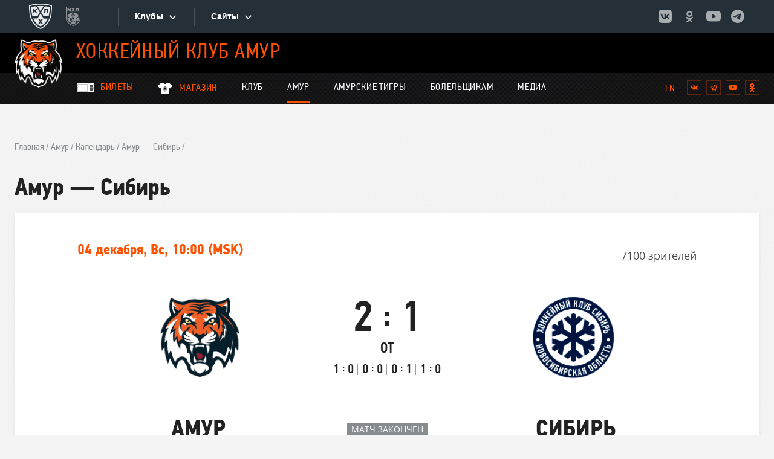

--- FILE ---
content_type: text/html; charset=utf-8
request_url: https://hcamur.ru/games/khl/2509/
body_size: 19297
content:







<!DOCTYPE html>
<html lang="ru">
    <head>
        
            <meta charset="utf-8">
            <meta http-equiv="X-UA-Compatible" content="IE=edge">
            <meta name="description" content="">
            <meta name="keywords" content="">
            <meta name="viewport" content="width=device-width">
            <meta name="cmsmagazine" content="6ab7a62d1acb038d541037778d4abd0f" />
        

        
        

        <!-- Yandex.Metrika counter -->
        <script type="text/javascript">
            (function(m,e,t,r,i,k,a){
                m[i]=m[i]||function(){(m[i].a=m[i].a||[]).push(arguments)};
                m[i].l=1*new Date();
                for (var j = 0; j < document.scripts.length; j++) {if (document.scripts[j].src === r) { return; }}
                k=e.createElement(t),a=e.getElementsByTagName(t)[0],k.async=1,k.src=r,a.parentNode.insertBefore(k,a)
            })(window, document,'script','https://mc.yandex.ru/metrika/tag.js?id=103548336', 'ym');

            ym(103548336, 'init', {ssr:true, webvisor:true, clickmap:true, accurateTrackBounce:true, trackLinks:true});
        </script>
        <noscript><div><img src="https://mc.yandex.ru/watch/103548336" style="position:absolute; left:-9999px;" alt="" /></div></noscript>
        <!-- /Yandex.Metrika counter -->

        
            <title>
                
                    
                        Амур — Сибирь –
                    
                    
                        
                        Календарь
                    
                         – 
                        Амур
                     |
                
                Хоккейный клуб "Амур"
            </title>
        

        <link rel="shortcut icon" href="/static/img/favicon.gif">
        
            <link rel="stylesheet" type="text/css" href="/static/css/style.min.css">
        
    
        <style>
        
            .filter-gallery {
                z-index: 10000;
            }
        
        </style>

        
            <script src="/static/js/jquery.min.js" charset="utf-8"></script>
        
    </head>
    <body class="page-body">

        
        
            
                <div id="n_menu_bl" class="s_khl_menu_n_menu_bl"></div>
                <script src="//www.khl.ru/nav/js/scripts.php?type=khl&lang=ru"></script>
            
        

        
        <svg xmlns="http://www.w3.org/2000/svg" style="display: none;"><symbol id="arrow" viewBox="0 0 16 16"><path clip-rule="evenodd" d="M14.204 8l-6.766 7 6.766-7z"/><path d="M1 8h11.375m1.829 0L7.438 1"/></symbol><symbol id="clock" viewBox="0 0 16 16"><path fill-rule="evenodd" clip-rule="evenodd"
                      d="M7.993 1.333A6.663 6.663 0 0 0 1.333 8c0 3.68 2.98 6.667 6.66 6.667A6.67 6.67 0 0 0 14.666 8a6.67 6.67 0 0 0-6.673-6.667zm.007 12A5.332 5.332 0 0 1 2.666 8 5.332 5.332 0 0 1 8 2.667 5.332 5.332 0 0 1 13.333 8 5.332 5.332 0 0 1 8 13.333z"/><path fill-rule="evenodd" clip-rule="evenodd" d="M8.333 4.667h-1v4l3.5 2.1.5-.82-3-1.78v-3.5z"/></symbol><symbol id="icon-facebook" viewBox="0 0 7 14"><path fill-rule="evenodd" clip-rule="evenodd"
                      d="M4.85 13.656V7.127h1.803l.239-2.25H4.85l.003-1.126c0-.587.056-.9.898-.9H6.88V.6H5.077C2.912.6 2.15 1.691 2.15 3.527v1.35H.8v2.25h1.35v6.529h2.7z"/></symbol><symbol id="icon-instagram" viewBox="0 0 14 14"><path fill-rule="evenodd" clip-rule="evenodd"
                      d="M7 .6C5.264.6 5.045.608 4.363.639c-.682.03-1.147.139-1.554.297-.42.163-.778.382-1.133.738a3.142 3.142 0 0 0-.739 1.134c-.16.407-.268.872-.298 1.552C.609 5.043.6 5.26.6 7c0 1.737.008 1.955.039 2.637.031.682.139 1.147.297 1.554.164.42.382.778.738 1.133.356.357.713.576 1.134.74.407.157.872.265 1.553.296.683.031.9.04 2.639.04 1.738 0 1.956-.008 2.638-.04.682-.03 1.147-.139 1.555-.297a3.13 3.13 0 0 0 1.132-.739c.356-.355.575-.712.74-1.133.156-.407.264-.872.296-1.554.031-.682.04-.9.04-2.638s-.009-1.956-.04-2.639c-.032-.681-.14-1.146-.297-1.553a3.141 3.141 0 0 0-.739-1.134 3.128 3.128 0 0 0-1.133-.738C10.784.778 10.32.67 9.637.639 8.955.608 8.737.6 7 .6zm-.573 1.153H7c1.709 0 1.911.006 2.586.037.624.029.963.133 1.188.22.299.117.512.255.736.48.224.223.362.437.479.735.087.226.192.564.22 1.188.03.675.037.878.037 2.586 0 1.708-.006 1.91-.037 2.585-.029.624-.133.963-.22 1.188a1.98 1.98 0 0 1-.48.735 1.98 1.98 0 0 1-.735.479c-.225.088-.564.192-1.188.22-.675.031-.877.038-2.586.038-1.71 0-1.912-.007-2.586-.038-.624-.028-.963-.133-1.189-.22a1.982 1.982 0 0 1-.736-.479 1.984 1.984 0 0 1-.479-.736c-.087-.225-.192-.564-.22-1.188-.03-.674-.037-.877-.037-2.586 0-1.71.006-1.91.037-2.585.028-.624.133-.963.22-1.189.116-.298.255-.512.48-.736a1.98 1.98 0 0 1 .735-.479c.226-.088.565-.192 1.189-.22.59-.027.819-.035 2.012-.036v.001zm3.99 1.063a.768.768 0 1 0 0 1.536.768.768 0 0 0 0-1.536zm-3.416.897a3.287 3.287 0 1 0 0 6.574 3.287 3.287 0 0 0 0-6.574zm0 1.154a2.133 2.133 0 1 1 0 4.266 2.133 2.133 0 0 1 0-4.266z"/></symbol><symbol id="icon-ok" viewBox="0 0 8 13"><path fill-rule="evenodd" clip-rule="evenodd"
                      d="M3.877 6.58C2.08 6.574.605 5.084.616 3.283A3.294 3.294 0 0 1 3.916 0c1.82.005 3.28 1.493 3.271 3.333-.01 1.797-1.494 3.253-3.31 3.247zm-.614 2.576c-1.007-.105-1.916-.353-2.695-.96L.512 8.15a2.79 2.79 0 0 1-.228-.19c-.34-.326-.374-.7-.105-1.087.23-.33.617-.419 1.02-.23.077.038.152.084.223.133 1.45.996 3.441 1.024 4.897.045.144-.11.298-.201.477-.247a.749.749 0 0 1 .857.342c.214.347.21.686-.052.956a3.967 3.967 0 0 1-1.424.92c-.509.197-1.065.296-1.617.363l.063.069c.044.048.075.08.112.118l.848.85c.467.468.934.935 1.398 1.405.254.258.307.576.168.875-.154.327-.496.542-.832.519-.213-.015-.379-.12-.527-.27l-.556-.555a61.7 61.7 0 0 1-1.138-1.15c-.16-.169-.238-.137-.38.01A112.03 112.03 0 0 1 1.99 12.76c-.26.258-.571.304-.873.157-.322-.155-.527-.484-.511-.813.01-.224.12-.395.274-.548.518-.517 1.036-1.036 1.553-1.555l.665-.666a3.05 3.05 0 0 0 .098-.104l.068-.075zm.64-7.475c.893 0 1.605.712 1.608 1.606a1.6 1.6 0 0 1-1.6 1.614 1.602 1.602 0 0 1-1.619-1.594A1.604 1.604 0 0 1 3.904 1.68z"/></symbol><symbol id="icon-twitter" viewBox="0 0 13 11"><path fill-rule="evenodd" clip-rule="evenodd"
                      d="M12.801 1.832a5.247 5.247 0 0 1-1.508.415c.543-.325.957-.84 1.156-1.454-.508.301-1.07.52-1.672.637a2.626 2.626 0 0 0-4.472 2.395A7.455 7.455 0 0 1 .891 1.082a2.621 2.621 0 0 0 .812 3.504 2.586 2.586 0 0 1-1.187-.328v.032c0 1.273.906 2.335 2.105 2.578a2.71 2.71 0 0 1-1.187.043 2.635 2.635 0 0 0 2.453 1.824A5.277 5.277 0 0 1 .625 9.856c-.211 0-.418-.012-.625-.035A7.432 7.432 0 0 0 4.027 11c4.828 0 7.469-4 7.469-7.468l-.008-.34a5.29 5.29 0 0 0 1.313-1.36z"/></symbol><symbol id="icon-vk" viewBox="0 0 14 8"><path fill-rule="evenodd" clip-rule="evenodd"
                      d="M7.628 7.538s.23-.025.35-.15c.107-.114.104-.33.104-.33s-.015-1.007.462-1.156c.47-.146 1.072.974 1.712 1.405.483.326.85.254.85.254l1.71-.023s.894-.054.47-.744c-.035-.057-.247-.51-1.27-1.444-1.073-.976-.93-.818.362-2.508.786-1.028 1.1-1.656 1.002-1.925-.093-.257-.672-.189-.672-.189L10.784.74s-.143-.019-.249.043c-.103.061-.17.203-.17.203s-.304.796-.71 1.473c-.858 1.428-1.2 1.504-1.34 1.415-.327-.207-.245-.83-.245-1.274 0-1.384.214-1.961-.417-2.11C7.445.44 7.29.406 6.756.401c-.687-.007-1.268.002-1.597.16-.22.105-.388.34-.285.353.127.017.415.076.568.28.197.264.19.855.19.855s.114 1.63-.264 1.832c-.26.14-.615-.144-1.38-1.44-.39-.664-.686-1.398-.686-1.398s-.057-.137-.16-.21a.797.797 0 0 0-.295-.117l-1.83.012S.743.736.642.853c-.09.104-.007.32-.007.32S2.067 4.46 3.688 6.118c1.487 1.52 3.175 1.42 3.175 1.42h.765z"/></symbol><symbol id="icon-youtube" viewBox="0 0 16 11"><path fill-rule="evenodd" clip-rule="evenodd"
                      d="M14.325 1.018c.42.43.558 1.405.558 1.405s.14 1.145.14 2.29v1.075c0 1.145-.14 2.29-.14 2.29s-.137.976-.559 1.406c-.481.508-1.015.56-1.317.59a4.458 4.458 0 0 0-.09.01C10.951 10.225 8 10.23 8 10.23s-3.652-.034-4.776-.142a3.128 3.128 0 0 0-.191-.027c-.356-.043-.914-.111-1.358-.578-.42-.43-.558-1.405-.558-1.405s-.14-1.146-.14-2.291V4.714c0-1.146.14-2.291.14-2.291s.137-.976.558-1.405C2.157.509 2.691.457 2.993.428l.09-.01C5.049.275 7.997.275 7.997.275h.006s2.949 0 4.914.143l.09.01c.302.029.836.081 1.318.59zm-7.792 2.21v3.987l3.732-2.033-3.732-1.954z"/></symbol><symbol id="icon-telegramm" viewBox="0 0 30 30"><path d="M25.154 3.984a2.718 2.718 0 0 0-.894.217c-.25.1-1.204.51-2.707 1.154-1.505.646-3.497 1.5-5.621 2.415-4.25 1.827-9.028 3.884-11.475 4.937-.092.04-.413.142-.754.408-.34.266-.703.818-.703 1.432 0 .495.236.987.533 1.281.297.294.612.44.881.549l4.58 1.873c.202.617 1.298 3.973 1.553 4.795.168.543.327.883.535 1.152.104.135.225.253.371.346.059.037.123.066.188.092l.004.002c.014.006.027.016.043.021.028.01.047.011.085.02a1.5 1.5 0 0 0 .444.08c.585 0 .943-.322.943-.322l.022-.016 3.01-2.604 3.65 3.454c.051.072.53.73 1.588.73.627 0 1.125-.315 1.445-.65.32-.336.519-.688.604-1.131v-.002c.079-.419 3.443-17.69 3.443-17.69l-.006.024c.098-.45.124-.868.016-1.281a1.748 1.748 0 0 0-.75-1.022 1.798 1.798 0 0 0-1.028-.264zm-.187 2.09c-.005.03.003.015-.004.049l-.002.012-.002.011s-3.323 17.05-3.445 17.7c.009-.05-.032.048-.075.107a1.646 1.646 0 0 0-.181-.094l-.02-.021-4.986-4.717-3.525 3.047 1.048-4.2s6.557-6.786 6.952-7.18c.318-.317.384-.427.384-.536 0-.146-.076-.252-.246-.252-.153 0-.359.149-.469.219-1.433.913-7.724 4.58-10.544 6.22-.449-.183-3.562-1.458-4.618-1.888l.014-.006 11.473-4.938 5.62-2.414c1.48-.634 2.51-1.071 2.626-1.119z"/></symbol><symbol id="puck" viewBox="0 0 24 24"><path d="M16.648 5.841a.407.407 0 0 0 .298-.108l.893-.894a.393.393 0 0 0 0-.568.393.393 0 0 0-.568 0l-.92.866a.393.393 0 0 0 0 .569c.08.081.189.135.297.135zm-5.144 1.002a.407.407 0 0 0 .298-.108l1.84-1.841a.393.393 0 0 0 0-.569.393.393 0 0 0-.568 0l-1.868 1.814a.393.393 0 0 0 0 .569c.081.108.19.135.298.135zm1.758 1.949c.082.082.19.109.298.109a.407.407 0 0 0 .298-.109l2.085-2.084a.393.393 0 0 0 0-.57.393.393 0 0 0-.569 0L13.29 8.225a.419.419 0 0 0-.027.568z"/><path fill-rule="evenodd" clip-rule="evenodd"
                      d="M13.02 16.021c1.354-1.353.677-4.196-1.49-6.362-1.407-1.408-3.113-2.193-4.494-2.22-.731 0-1.408.243-1.868.704-.65.622-.84 1.624-.596 2.788.271 1.246 1.002 2.491 2.085 3.574 1.868 1.868 4.305 2.68 5.821 1.896.19-.082.352-.217.515-.352l.027-.027zm-8.583.732c1.922 1.922 4.386 2.653 5.848 1.868l1.11-1.137c-.081.027-.162.027-.243.027-1.625 0-3.52-.867-5.064-2.41-1.164-1.164-1.922-2.626-2.111-3.52-.136-.623-.163-1.462-.082-1.95L2.57 10.905c-.786 1.462-.054 3.926 1.868 5.849z"/><path d="M21.792 4.379a.393.393 0 0 0-.568 0l-5.876 5.902a.392.392 0 0 0 .298.677.407.407 0 0 0 .298-.108l5.902-5.902c.109-.136.109-.407-.054-.569z"/></symbol><symbol id="whistle" viewBox="0 0 24 24"><path d="M11.97 6.844c.229 0 .408-.18.408-.408V3.408A.404.404 0 0 0 11.97 3a.404.404 0 0 0-.408.408v3.021c0 .229.18.415.408.415zm1.729.498a.443.443 0 0 0 .207.055.412.412 0 0 0 .353-.207l1.638-2.849a.41.41 0 0 0-.712-.408L13.546 6.79a.401.401 0 0 0 .153.553zM9.68 7.197a.412.412 0 0 0 .353.207c.07 0 .139-.02.208-.055a.413.413 0 0 0 .152-.56L8.747 3.933a.415.415 0 0 0-.56-.152.413.413 0 0 0-.152.56l1.646 2.856zm-6.09 6.34c.228 0 .408-.18.408-.408a.404.404 0 0 0-.408-.408 1.59 1.59 0 0 0 0 3.18c.228 0 .408-.18.408-.407a.404.404 0 0 0-.408-.408.773.773 0 1 1 0-1.549zm17.396-4.155H12.8a.404.404 0 0 0-.408.408v.87a.387.387 0 1 1-.774 0v-.87a.404.404 0 0 0-.408-.408H9.585a5.18 5.18 0 0 0-3.969 1.867c-.933 1.133-1.286 2.565-.995 4.03a4.956 4.956 0 0 0 4.84 3.962c2.544 0 4.694-2.046 4.895-4.667.083-1.065.905-1.867 1.908-1.867h4.715c.229 0 .408-.18.408-.408V9.79a.398.398 0 0 0-.4-.407z"/></symbol><symbol id="statistics" viewBox="0 0 24 24"><path fill-rule="evenodd" clip-rule="evenodd"
                      d="M23 8c0 1.1-.9 2-2 2a1.7 1.7 0 0 1-.51-.07l-3.56 3.55c.05.16.07.34.07.52 0 1.1-.9 2-2 2s-2-.9-2-2c0-.18.02-.36.07-.52l-2.55-2.55c-.16.05-.34.07-.52.07s-.36-.02-.52-.07l-4.55 4.56c.05.16.07.33.07.51 0 1.1-.9 2-2 2s-2-.9-2-2 .9-2 2-2c.18 0 .35.02.51.07l4.56-4.55C8.02 9.36 8 9.18 8 9c0-1.1.9-2 2-2s2 .9 2 2c0 .18-.02.36-.07.52l2.55 2.55c.16-.05.34-.07.52-.07s.36.02.52.07l3.55-3.56A1.7 1.7 0 0 1 19 8c0-1.1.9-2 2-2s2 .9 2 2z"/></symbol><symbol id="view-type-list" viewBox="0 0 16 14"><path fill-rule="evenodd" clip-rule="evenodd"
                      d="M0 9h4V5H0v4zm0 5h4v-4H0v4zM0 4h4V0H0v4zm5 5h11V5H5v4zm0 5h11v-4H5v4zM5 0v4h11V0H5z"/></symbol><symbol id="view-type-tiles" viewBox="0 0 16 12"><path fill-rule="evenodd" clip-rule="evenodd"
                      d="M0 5.353h4.706V0H0v5.353zM0 12h4.706V6.647H0V12zm5.647 0h4.706V6.647H5.647V12zm5.647 0H16V6.647h-4.706V12zM5.647 5.353h4.706V0H5.647v5.353zM11.294 0v5.353H16V0h-4.706z"/></symbol></svg>

        
            













<header class="page-header">
    
    <div class="page-header__bar">
        <div class="page-body__container page-header__bar-container">
            <a class="page-header__page-logo logo-link" href="/">
                <img src="/static/img/logo-tiger.png" width="64" height="64"
                     alt="Логотип хоккейного клуба Амур"/>
                <h1 class="page-header__logo-title">Хоккейный клуб Амур</h1>
            </a>
            
        </div>
    </div>
    

    <div class="page-header__main">
        <div class="page-body__container page-header__main-container">
            
            <div class="page-header__menu">
                <div class="page-header__menu-bar">
                    <button class="page-header__menu-btn menu-btn" type="button"><span class="visually-hidden">Открыть/закрыть меню</span>
                    </button>
                </div>
                <div class="page-header__menu-container">
                    




<nav class="page-header__main-nav main-nav">
    <ul class="main-nav__list">
        
            
            <li class="main-nav__item ">
                <h3 class="main-nav__item-title" tabindex="0">Клуб</h3>

                
                <ul class="main-nav__sublist">
                   
            
            <li class="main-nav__subitem">

                <a class="main-nav__link" href="/history/">История</a>
            </li>
            
        
            
            <li class="main-nav__subitem">

                <a class="main-nav__link" href="/management/">Руководство</a>
            </li>
            
        
            
            <li class="main-nav__subitem">

                <a class="main-nav__link" href="/contacts/">Контакты</a>
            </li>
            
        
                </ul>
                
            </li>
            
        
            
            <li class="main-nav__item main-nav__item--current">
                <h3 class="main-nav__item-title" tabindex="0">Амур</h3>

                
                <ul class="main-nav__sublist">
                   
            
            <li class="main-nav__subitem">

                <a class="main-nav__link" href="/players/khl/">Состав</a>
            </li>
            
        
            
            <li class="main-nav__subitem">

                <a class="main-nav__link" href="/coaches/amur/">Тренеры</a>
            </li>
            
        
            
            <li class="main-nav__subitem">

                <a class="main-nav__link" href="/staff/amur/">Персонал</a>
            </li>
            
        
            
            <li class="main-nav__subitem">

                <a class="main-nav__link" href="/games/khl/">Календарь</a>
            </li>
            
        
            
            <li class="main-nav__subitem">

                <a class="main-nav__link" href="/championship/standings/khl/">Турнирная таблица</a>
            </li>
            
        
            
            <li class="main-nav__subitem">

                <a class="main-nav__link" href="/championship/statistics/amur/">Статистика</a>
            </li>
            
        
            
            <li class="main-nav__subitem">

                <a class="main-nav__link" href="http://krsksokol.ru/">Сокол</a>
            </li>
            
        
            
            <li class="main-nav__subitem">

                <a class="main-nav__link" href="https://amur-school.ru">Школа</a>
            </li>
            
        
                </ul>
                
            </li>
            
        
            
            <li class="main-nav__item ">
                <h3 class="main-nav__item-title" tabindex="0">Амурские Тигры</h3>

                
                <ul class="main-nav__sublist">
                   
            
            <li class="main-nav__subitem">

                <a class="main-nav__link" href="/players/mhl/">Состав</a>
            </li>
            
        
            
            <li class="main-nav__subitem">

                <a class="main-nav__link" href="/coaches/amurtigers/">Тренеры</a>
            </li>
            
        
            
            <li class="main-nav__subitem">

                <a class="main-nav__link" href="/staff/amurtigers/">Персонал</a>
            </li>
            
        
            
            <li class="main-nav__subitem">

                <a class="main-nav__link" href="/championship/standings/mhl/">Турнирная таблица</a>
            </li>
            
        
            
            <li class="main-nav__subitem">

                <a class="main-nav__link" href="/games/mhl/">Календарь</a>
            </li>
            
        
            
            <li class="main-nav__subitem">

                <a class="main-nav__link" href="/championship/statistics/amurtigers/">Статистика</a>
            </li>
            
        
                </ul>
                
            </li>
            
        
            
            <li class="main-nav__item ">
                <h3 class="main-nav__item-title" tabindex="0">Болельщикам</h3>

                
                <ul class="main-nav__sublist">
                   
            
            <li class="main-nav__subitem">

                <a class="main-nav__link" href="/arena/">Схема арены</a>
            </li>
            
        
            
            <li class="main-nav__subitem">

                <a class="main-nav__link" href="/rules.php">Правила поведения</a>
            </li>
            
        
            
            <li class="main-nav__subitem">

                <a class="main-nav__link" href="/abouttickets">Абонементная программа</a>
            </li>
            
        
            
            <li class="main-nav__subitem">

                <a class="main-nav__link" href="https://hcamur.ru/ticketsmhl">Билетная программа МХК &quot;Амурские Тигры&quot;</a>
            </li>
            
        
            
            <li class="main-nav__subitem">

                <a class="main-nav__link" href="https://hcamur.ru/ticketskhl">Билетная программа ХК &quot;Амур&quot;</a>
            </li>
            
        
                </ul>
                
            </li>
            
        
            
            <li class="main-nav__item ">
                <h3 class="main-nav__item-title" tabindex="0">Медиа</h3>

                
                <ul class="main-nav__sublist">
                   
            
            <li class="main-nav__subitem">

                <a class="main-nav__link" href="https://www.khl.ru/news/2024/06/17/532469.html">Аккредитация СМИ</a>
            </li>
            
        
            
            <li class="main-nav__subitem">

                <a class="main-nav__link" href="http://old.hcamur.ru">Архив</a>
            </li>
            
        
            
            <li class="main-nav__subitem">

                <a class="main-nav__link" href="/programs/">Программы к матчам</a>
            </li>
            
        
            
            <li class="main-nav__subitem">

                <a class="main-nav__link" href="/news/all/">Новости</a>
            </li>
            
        
            
            <li class="main-nav__subitem">

                <a class="main-nav__link" href="/photos/all/">Фотогалерея</a>
            </li>
            
        
            
            <li class="main-nav__subitem">

                <a class="main-nav__link" href="/videos/all/">Видеогалерея</a>
            </li>
            
        
            
            <li class="main-nav__subitem">

                <a class="main-nav__link" href="/desktops/">Обои</a>
            </li>
            
        
                </ul>
                
            </li>
            
        
    </ul>
    
        <a class="page-header__tickets-link" href="https://shop.hcamur.ru">
            <svg width="26" height="21">
                <use xlink:href="/static/img/svg-sprite.svg#merch"></use>
            </svg>
            <span>Магазин</span>
        </a>
        <a class="page-header__tickets-link" href="https://tickets.hcamur.ru">
            <svg width="30" height="17">
                <use xlink:href="/static/img/svg-sprite.svg#ticket"></use>
            </svg>
            <span>Билеты</span>
        </a>
    
</nav>

                </div>
            </div>

            <p class="visually-hidden">Мы в социальных сетях:</p>
            <ul class="page-header__social social">
                <li class="social__item">
                    
                      <form class="js-form" method="post" action="/i18n/setlang/">
                          <input type='hidden' name='csrfmiddlewaretoken' value='vdwS8MZwVTd5z0OUY7lyDtoJAswkr3getv875lWSArs0HQyogLomqnFHLqHpAOwv' />
                          <input name="next" type="hidden" value="/games/khl/2509/" />
                          <input name="language" type="hidden" value="en" />

                          <input class="page-header__lang page-header__lang--to-eng" type="submit" value="en"/>
                      </form>
                </li>
                <li class="social__item">
                    <a class="social__btn" href="https://vk.com/hcamur" target="_blank">
                        <span class="visually-hidden">Вконтакте</span>
                        <svg width="14" height="14">
                            <use xlink:href="#icon-vk"></use>
                        </svg>
                    </a>
                </li>
                <li class="social__item">
                    <a class="social__btn" href="https://t.me/hcamur1957" target="_blank">
                        <span class="visually-hidden">Telegram</span>
                        <svg width="14" height="14">
                            <use xlink:href="#icon-telegramm"></use>
                        </svg>
                    </a>
                </li>
                <li class="social__item">
                    <a class="social__btn" href="https://www.youtube.com/channel/UCkkiqre5uLcNKoFILQdeFHg" target="_blank">
                        <span class="visually-hidden">YouTube</span>
                        <svg width="14" height="14">
                            <use xlink:href="#icon-youtube"></use>
                        </svg>
                    </a>
                </li>
                <li class="social__item">
                    <a class="social__btn" href="https://ok.ru/group/64243784286436" target="_blank">
                        <span class="visually-hidden">Одноклассники</span>
                        <svg width="14" height="14">
                            <use xlink:href="#icon-ok"></use>
                        </svg>
                    </a>
                </li>
            </ul>
        </div>
    </div>
</header>
        

        

    
    
    

    <main class="page-main page-main--inner page-main--mobile-white-bg game">
        <div class="page-body__container">
            <div class="pagination">
                

    <div class="pagination__list">
        <li class="pagination__item"><a href="/" class="pagination__link">Главная</a></li>
        
            
                <li class="pagination__item"><a href="/players/khl/" class="pagination__link">Амур</a></li>
            
        
            
                <li class="pagination__item"><a href="/games/khl/" class="pagination__link">Календарь</a></li>
            
        
        
            <li class="pagination__item"><a class="pagination__link">Амур — Сибирь</a></li>
        
    </div>



                <h1 class="pagination__title">Амур — Сибирь</h1>
            </div>
        </div>
        <div class="page-body__container page-body__container--mobile-no-padding">
            <div class="page-main__inner-content">
                
                







<div class="game__main">
    <section class="game__meta">
        <h2 class="visually-hidden">Информация о матче</h2>
        
        <time class="game__date" datetime="2019-10-17T19:00+03:00">04 декабря, Вс, 10:00 (MSK)</time>
        
        <div class="game__place-wrapper">
            <p class="game__place"> </p>
            <p class="game__audience"> 7100 зрителей </p>
        </div>
    </section>
    <div class="game__results-wrapper">
        <section class="game__results game-results">
            <h2 class="visually-hidden">Результаты встречи</h2>
            <div class="game-results__team game-results__team--first">
                <span class="visually-hidden">Амур</span>
                <img class="game-results__team-logo" width="80" src="/media/teams/54_490mCG0"
                     alt="Амур">
            </div>
            <h3 class="visually-hidden">Итоговый счёт</h3>
            <div class="game-results__total-goals">
                <p class="game-results__goals">
                    <span class="game-results__goals-count">2</span>
                    <span class="game-results__goals-dots">:</span>
                    <span class="game-results__goals-count">1</span>
                </p>
                <p class="game-results__features"> ОТ </p>
            </div>
            <h3 class="visually-hidden">Счёт по таймам</h3>
            <ul class="game-results__periods">
                <li class="game-results__periods-item">
                    <h4 class="visually-hidden">Первый тайм</h4>
                    <p class="game-results__goals game-results__goals--small">
                        
                            
                                <span class="game-results__goals-count">1</span>
                            
                        
                            
                                <span class="game-results__goals-dots game-results__goals-dots--small">:</span>
                                <span class="game-results__goals-count">0</span>
                            
                        
                    </p>
                </li>
                <li class="game-results__periods-item">
                    <h4 class="visually-hidden">Второй тайм</h4>
                    <p class="game-results__goals game-results__goals--small">
                        
                            
                                <span class="game-results__goals-count">0</span>
                            
                        
                            
                                <span class="game-results__goals-dots game-results__goals-dots--small">:</span>
                                <span class="game-results__goals-count">0</span>
                            
                        
                    </p>
                </li>
                <li class="game-results__periods-item">
                    <h4 class="visually-hidden">Третий тайм</h4>
                    <p class="game-results__goals game-results__goals--small">
                        
                            
                                <span class="game-results__goals-count">0</span>
                            
                        
                            
                                <span class="game-results__goals-dots game-results__goals-dots--small">:</span>
                                <span class="game-results__goals-count">1</span>
                            
                        
                    </p>
                </li>
                
                    <li class="game-results__periods-item">
                        <h4 class="visually-hidden">Овертайм</h4>
                        <p class="game-results__goals game-results__goals--small">
                            
                                
                                    <span class="game-results__goals-count">1</span>
                                
                            
                                
                                    <span class="game-results__goals-dots game-results__goals-dots--small">:</span>
                                    <span class="game-results__goals-count">0</span>
                                
                            
                        </p>
                    </li>
                
            </ul>
            <div class="game-results__team game-results__team--second"><span
                    class="visually-hidden">Сибирь</span><img
                    class="game-results__team-logo" width="80" src="/media/teams/29_0IMkcfZ"
                    alt="Сибирь"></div>
        </section>
    </div>
    <div class="game__status-wrapper">
        <p class="info-label info-label--blue game__status">
            
                Матч закончен
            
        </p>
        <div class="share">
            <p class="share__text">
                Поделиться
            </p>
            <div class="share__container"></div>
        </div>
    </div>
    <h2 class="visually-hidden">Участники команд, забившие голы</h2>
    <div class="game__players game__players--first">
        <h3 class="game__team-name">Амур</h3>
        <table class="game-table">
            <thead class="visually-hidden">
            <tr>
                <td>Время</td>
                <td>Имя игрока</td>
            </tr>
            </thead>
            <tbody class="game-table__body">
            
                
                    <tr class="game-table__row">
                        <td class="game-table__time">17:15</td>
                        <td class="game-table__player-name"> Ружичка Мартин </td>
                    </tr>
                
            
                
            
                
                    <tr class="game-table__row">
                        <td class="game-table__time">63:32</td>
                        <td class="game-table__player-name"> Петружалек Якуб </td>
                    </tr>
                
            
            </tbody>
        </table>
    </div>
    <div class="game__players game__players--second">
        <h3 class="game__team-name">Сибирь</h3>
        <table class="game-table">
            <thead class="visually-hidden">
            <tr>
                <td>Время</td>
                <td>Имя игрока</td>
            </tr>
            </thead>
            <tbody class="game-table__body">
            
                
            
                
                    <tr class="game-table__row">
                        <td class="game-table__time">51:44</td>
                        <td class="game-table__player-name"> Суглобов Александр </td>
                    </tr>
                
            
                
            
            </tbody>
        </table>
    </div>
</div>
                
                




<section class="game-chronology" data-time-duration="1200">
    <h2 class="visually-hidden">Главные события матча</h2>
    <p class="game-chronology__team game-chronology__team--first">Амур</p>
    <div class="game-chronology__periods">
        <h3 class="game-chronology__period-mark">1<span class="visually-hidden">Первый тайм</span></h3>
        <ul class="game-chronology__period">
            
                
    <li
    class="game-chronology__game-event game-event game-event--team-second"
    data-time="600"
    tabIndex="0">
        <div class="game-event__preview">
            <svg class="game-event__preview-icon" width="24" height="24">
                
                    <use xlink:href="#whistle"></use>
                
            </svg>
            <div class="game-event__card">
                <h4 class="game-event__title">
                    <span class="game-event__time">10:08</span>
                    <span class="game-event__type">Опасная игра высоко поднятой клюшкой</span>
                </h4>
                <div class="game-event__icon">
                    <svg class="game-event__preview-icon" width="24" height="24">
                        
                            <use xlink:href="#whistle"></use>
                        
                    </svg>
                </div>
                <div class="game-event__details">
                    <p class="game-event__team">
                        
                            Сибирь
                        
                    </p>
                    <p class="game-event__main-player">Черников Александр</p>
                    
                </div>
            </div>
        </div>
    </li>

    <li
    class="game-chronology__game-event game-event game-event--team-first"
    data-time="660"
    tabIndex="0">
        <div class="game-event__preview">
            <svg class="game-event__preview-icon" width="24" height="24">
                
                    <use xlink:href="#whistle"></use>
                
            </svg>
            <div class="game-event__card">
                <h4 class="game-event__title">
                    <span class="game-event__time">11:14</span>
                    <span class="game-event__type">Опасная игра высоко поднятой клюшкой</span>
                </h4>
                <div class="game-event__icon">
                    <svg class="game-event__preview-icon" width="24" height="24">
                        
                            <use xlink:href="#whistle"></use>
                        
                    </svg>
                </div>
                <div class="game-event__details">
                    <p class="game-event__team">
                        
                            Амур
                        
                    </p>
                    <p class="game-event__main-player">Плотников Сергей</p>
                    
                </div>
            </div>
        </div>
    </li>

    <li
    class="game-chronology__game-event game-event game-event--team-first"
    data-time="660"
    tabIndex="0">
        <div class="game-event__preview">
            <svg class="game-event__preview-icon" width="24" height="24">
                
                    <use xlink:href="#whistle"></use>
                
            </svg>
            <div class="game-event__card">
                <h4 class="game-event__title">
                    <span class="game-event__time">11:14</span>
                    <span class="game-event__type">Грубость</span>
                </h4>
                <div class="game-event__icon">
                    <svg class="game-event__preview-icon" width="24" height="24">
                        
                            <use xlink:href="#whistle"></use>
                        
                    </svg>
                </div>
                <div class="game-event__details">
                    <p class="game-event__team">
                        
                            Амур
                        
                    </p>
                    <p class="game-event__main-player">Петружалек Якуб</p>
                    
                </div>
            </div>
        </div>
    </li>

    <li
    class="game-chronology__game-event game-event game-event--team-second"
    data-time="660"
    tabIndex="0">
        <div class="game-event__preview">
            <svg class="game-event__preview-icon" width="24" height="24">
                
                    <use xlink:href="#whistle"></use>
                
            </svg>
            <div class="game-event__card">
                <h4 class="game-event__title">
                    <span class="game-event__time">11:14</span>
                    <span class="game-event__type">Грубость</span>
                </h4>
                <div class="game-event__icon">
                    <svg class="game-event__preview-icon" width="24" height="24">
                        
                            <use xlink:href="#whistle"></use>
                        
                    </svg>
                </div>
                <div class="game-event__details">
                    <p class="game-event__team">
                        
                            Сибирь
                        
                    </p>
                    <p class="game-event__main-player">Баев Денис</p>
                    
                </div>
            </div>
        </div>
    </li>

    <li
    class="game-chronology__game-event game-event game-event--team-first"
    data-time="780"
    tabIndex="0">
        <div class="game-event__preview">
            <svg class="game-event__preview-icon" width="24" height="24">
                
                    <use xlink:href="#whistle"></use>
                
            </svg>
            <div class="game-event__card">
                <h4 class="game-event__title">
                    <span class="game-event__time">13:14</span>
                    <span class="game-event__type">Симуляция</span>
                </h4>
                <div class="game-event__icon">
                    <svg class="game-event__preview-icon" width="24" height="24">
                        
                            <use xlink:href="#whistle"></use>
                        
                    </svg>
                </div>
                <div class="game-event__details">
                    <p class="game-event__team">
                        
                            Амур
                        
                    </p>
                    <p class="game-event__main-player">Степанов Андрей</p>
                    
                </div>
            </div>
        </div>
    </li>

    <li
    class="game-chronology__game-event game-event game-event--team-second"
    data-time="780"
    tabIndex="0">
        <div class="game-event__preview">
            <svg class="game-event__preview-icon" width="24" height="24">
                
                    <use xlink:href="#whistle"></use>
                
            </svg>
            <div class="game-event__card">
                <h4 class="game-event__title">
                    <span class="game-event__time">13:14</span>
                    <span class="game-event__type">Задержка соперника клюшкой</span>
                </h4>
                <div class="game-event__icon">
                    <svg class="game-event__preview-icon" width="24" height="24">
                        
                            <use xlink:href="#whistle"></use>
                        
                    </svg>
                </div>
                <div class="game-event__details">
                    <p class="game-event__team">
                        
                            Сибирь
                        
                    </p>
                    <p class="game-event__main-player">Кутузов Александр</p>
                    
                </div>
            </div>
        </div>
    </li>

    <li
    class="game-chronology__game-event game-event game-event--team-second"
    data-time="780"
    tabIndex="0">
        <div class="game-event__preview">
            <svg class="game-event__preview-icon" width="24" height="24">
                
                    <use xlink:href="#whistle"></use>
                
            </svg>
            <div class="game-event__card">
                <h4 class="game-event__title">
                    <span class="game-event__time">13:50</span>
                    <span class="game-event__type">Грубость</span>
                </h4>
                <div class="game-event__icon">
                    <svg class="game-event__preview-icon" width="24" height="24">
                        
                            <use xlink:href="#whistle"></use>
                        
                    </svg>
                </div>
                <div class="game-event__details">
                    <p class="game-event__team">
                        
                            Сибирь
                        
                    </p>
                    <p class="game-event__main-player">Крюков Артём</p>
                    
                </div>
            </div>
        </div>
    </li>

    <li
    class="game-chronology__game-event game-event game-event--team-first"
    data-time="1020"
    tabIndex="0">
        <div class="game-event__preview">
            <svg class="game-event__preview-icon" width="24" height="24">
                
                    <use xlink:href="#puck"></use>
                
            </svg>
            <div class="game-event__card">
                <h4 class="game-event__title">
                    <span class="game-event__time">17:15</span>
                    <span class="game-event__type">Гол</span>
                </h4>
                <div class="game-event__icon">
                    <svg class="game-event__preview-icon" width="24" height="24">
                        
                            <use xlink:href="#puck"></use>
                        
                    </svg>
                </div>
                <div class="game-event__details">
                    <p class="game-event__team">
                        
                            Амур
                        
                    </p>
                    <p class="game-event__main-player">Ружичка Мартин</p>
                    
                        <h5 class="visually-hidden">Остальные участники</h5>
                        <ul class="game-event__participants-list">
                            
                                <li class="game-event__participant">Закиев Радик</li>
                            
                            
                                <li class="game-event__participant">Литовченко Вячеслав</li>
                            
                        </ul>
                    
                </div>
            </div>
        </div>
    </li>

    <li
    class="game-chronology__game-event game-event game-event--team-second"
    data-time="1140"
    tabIndex="0">
        <div class="game-event__preview">
            <svg class="game-event__preview-icon" width="24" height="24">
                
                    <use xlink:href="#whistle"></use>
                
            </svg>
            <div class="game-event__card">
                <h4 class="game-event__title">
                    <span class="game-event__time">19:35</span>
                    <span class="game-event__type">Толчок клюшкой</span>
                </h4>
                <div class="game-event__icon">
                    <svg class="game-event__preview-icon" width="24" height="24">
                        
                            <use xlink:href="#whistle"></use>
                        
                    </svg>
                </div>
                <div class="game-event__details">
                    <p class="game-event__team">
                        
                            Сибирь
                        
                    </p>
                    <p class="game-event__main-player">Зайцев Никита</p>
                    
                </div>
            </div>
        </div>
    </li>

            
        </ul>
        <h3 class="game-chronology__period-mark">2<span class="visually-hidden">Второй тайм</span></h3>
        <ul class="game-chronology__period">
            
                
    <li
    class="game-chronology__game-event game-event game-event--team-first"
    data-time="1440"
    tabIndex="0">
        <div class="game-event__preview">
            <svg class="game-event__preview-icon" width="24" height="24">
                
                    <use xlink:href="#whistle"></use>
                
            </svg>
            <div class="game-event__card">
                <h4 class="game-event__title">
                    <span class="game-event__time">24:15</span>
                    <span class="game-event__type">Атака игрока, не владеющего шайбой</span>
                </h4>
                <div class="game-event__icon">
                    <svg class="game-event__preview-icon" width="24" height="24">
                        
                            <use xlink:href="#whistle"></use>
                        
                    </svg>
                </div>
                <div class="game-event__details">
                    <p class="game-event__team">
                        
                            Амур
                        
                    </p>
                    <p class="game-event__main-player">Плотников Сергей</p>
                    
                </div>
            </div>
        </div>
    </li>

    <li
    class="game-chronology__game-event game-event game-event--team-second"
    data-time="1920"
    tabIndex="0">
        <div class="game-event__preview">
            <svg class="game-event__preview-icon" width="24" height="24">
                
                    <use xlink:href="#whistle"></use>
                
            </svg>
            <div class="game-event__card">
                <h4 class="game-event__title">
                    <span class="game-event__time">32:38</span>
                    <span class="game-event__type">Нарушение численного состава</span>
                </h4>
                <div class="game-event__icon">
                    <svg class="game-event__preview-icon" width="24" height="24">
                        
                            <use xlink:href="#whistle"></use>
                        
                    </svg>
                </div>
                <div class="game-event__details">
                    <p class="game-event__team">
                        
                            Сибирь
                        
                    </p>
                    <p class="game-event__main-player"></p>
                    
                </div>
            </div>
        </div>
    </li>

    <li
    class="game-chronology__game-event game-event game-event--team-second"
    data-time="2100"
    tabIndex="0">
        <div class="game-event__preview">
            <svg class="game-event__preview-icon" width="24" height="24">
                
                    <use xlink:href="#whistle"></use>
                
            </svg>
            <div class="game-event__card">
                <h4 class="game-event__title">
                    <span class="game-event__time">35:14</span>
                    <span class="game-event__type">Задержка соперника клюшкой</span>
                </h4>
                <div class="game-event__icon">
                    <svg class="game-event__preview-icon" width="24" height="24">
                        
                            <use xlink:href="#whistle"></use>
                        
                    </svg>
                </div>
                <div class="game-event__details">
                    <p class="game-event__team">
                        
                            Сибирь
                        
                    </p>
                    <p class="game-event__main-player">Крюков Артём</p>
                    
                </div>
            </div>
        </div>
    </li>

    <li
    class="game-chronology__game-event game-event game-event--team-first"
    data-time="2280"
    tabIndex="0">
        <div class="game-event__preview">
            <svg class="game-event__preview-icon" width="24" height="24">
                
                    <use xlink:href="#whistle"></use>
                
            </svg>
            <div class="game-event__card">
                <h4 class="game-event__title">
                    <span class="game-event__time">38:02</span>
                    <span class="game-event__type">Задержка соперника клюшкой</span>
                </h4>
                <div class="game-event__icon">
                    <svg class="game-event__preview-icon" width="24" height="24">
                        
                            <use xlink:href="#whistle"></use>
                        
                    </svg>
                </div>
                <div class="game-event__details">
                    <p class="game-event__team">
                        
                            Амур
                        
                    </p>
                    <p class="game-event__main-player">Шитиков Дмитрий</p>
                    
                </div>
            </div>
        </div>
    </li>

    <li
    class="game-chronology__game-event game-event game-event--team-first"
    data-time="2280"
    tabIndex="0">
        <div class="game-event__preview">
            <svg class="game-event__preview-icon" width="24" height="24">
                
                    <use xlink:href="#whistle"></use>
                
            </svg>
            <div class="game-event__card">
                <h4 class="game-event__title">
                    <span class="game-event__time">38:34</span>
                    <span class="game-event__type">Задержка соперника клюшкой</span>
                </h4>
                <div class="game-event__icon">
                    <svg class="game-event__preview-icon" width="24" height="24">
                        
                            <use xlink:href="#whistle"></use>
                        
                    </svg>
                </div>
                <div class="game-event__details">
                    <p class="game-event__team">
                        
                            Амур
                        
                    </p>
                    <p class="game-event__main-player">Мяенпя Микко</p>
                    
                </div>
            </div>
        </div>
    </li>

    <li
    class="game-chronology__game-event game-event game-event--team-second"
    data-time="2280"
    tabIndex="0">
        <div class="game-event__preview">
            <svg class="game-event__preview-icon" width="24" height="24">
                
                    <use xlink:href="#whistle"></use>
                
            </svg>
            <div class="game-event__card">
                <h4 class="game-event__title">
                    <span class="game-event__time">38:34</span>
                    <span class="game-event__type">Задержка игры</span>
                </h4>
                <div class="game-event__icon">
                    <svg class="game-event__preview-icon" width="24" height="24">
                        
                            <use xlink:href="#whistle"></use>
                        
                    </svg>
                </div>
                <div class="game-event__details">
                    <p class="game-event__team">
                        
                            Сибирь
                        
                    </p>
                    <p class="game-event__main-player"></p>
                    
                </div>
            </div>
        </div>
    </li>

            
        </ul>
        <h3 class="game-chronology__period-mark">3<span class="visually-hidden">Третий тайм</span></h3>
        <ul class="game-chronology__period">
            
                
    <li
    class="game-chronology__game-event game-event game-event--team-first"
    data-time="2400"
    tabIndex="0">
        <div class="game-event__preview">
            <svg class="game-event__preview-icon" width="24" height="24">
                
                    <use xlink:href="#whistle"></use>
                
            </svg>
            <div class="game-event__card">
                <h4 class="game-event__title">
                    <span class="game-event__time">40:02</span>
                    <span class="game-event__type">Нарушение численного состава</span>
                </h4>
                <div class="game-event__icon">
                    <svg class="game-event__preview-icon" width="24" height="24">
                        
                            <use xlink:href="#whistle"></use>
                        
                    </svg>
                </div>
                <div class="game-event__details">
                    <p class="game-event__team">
                        
                            Амур
                        
                    </p>
                    <p class="game-event__main-player"></p>
                    
                </div>
            </div>
        </div>
    </li>

    <li
    class="game-chronology__game-event game-event game-event--team-first"
    data-time="2640"
    tabIndex="0">
        <div class="game-event__preview">
            <svg class="game-event__preview-icon" width="24" height="24">
                
                    <use xlink:href="#whistle"></use>
                
            </svg>
            <div class="game-event__card">
                <h4 class="game-event__title">
                    <span class="game-event__time">44:30</span>
                    <span class="game-event__type">Задержка шайбы руками</span>
                </h4>
                <div class="game-event__icon">
                    <svg class="game-event__preview-icon" width="24" height="24">
                        
                            <use xlink:href="#whistle"></use>
                        
                    </svg>
                </div>
                <div class="game-event__details">
                    <p class="game-event__team">
                        
                            Амур
                        
                    </p>
                    <p class="game-event__main-player">Шулаков Виталий</p>
                    
                </div>
            </div>
        </div>
    </li>

    <li
    class="game-chronology__game-event game-event game-event--team-second"
    data-time="2880"
    tabIndex="0">
        <div class="game-event__preview">
            <svg class="game-event__preview-icon" width="24" height="24">
                
                    <use xlink:href="#whistle"></use>
                
            </svg>
            <div class="game-event__card">
                <h4 class="game-event__title">
                    <span class="game-event__time">48:15</span>
                    <span class="game-event__type">Опасная игра высоко поднятой клюшкой</span>
                </h4>
                <div class="game-event__icon">
                    <svg class="game-event__preview-icon" width="24" height="24">
                        
                            <use xlink:href="#whistle"></use>
                        
                    </svg>
                </div>
                <div class="game-event__details">
                    <p class="game-event__team">
                        
                            Сибирь
                        
                    </p>
                    <p class="game-event__main-player">Крюков Артём</p>
                    
                </div>
            </div>
        </div>
    </li>

    <li
    class="game-chronology__game-event game-event game-event--team-second"
    data-time="3060"
    tabIndex="0">
        <div class="game-event__preview">
            <svg class="game-event__preview-icon" width="24" height="24">
                
                    <use xlink:href="#puck"></use>
                
            </svg>
            <div class="game-event__card">
                <h4 class="game-event__title">
                    <span class="game-event__time">51:44</span>
                    <span class="game-event__type">Гол</span>
                </h4>
                <div class="game-event__icon">
                    <svg class="game-event__preview-icon" width="24" height="24">
                        
                            <use xlink:href="#puck"></use>
                        
                    </svg>
                </div>
                <div class="game-event__details">
                    <p class="game-event__team">
                        
                            Сибирь
                        
                    </p>
                    <p class="game-event__main-player">Суглобов Александр</p>
                    
                        <h5 class="visually-hidden">Остальные участники</h5>
                        <ul class="game-event__participants-list">
                            
                                <li class="game-event__participant">Черников Александр</li>
                            
                            
                                <li class="game-event__participant">Крюков Артём</li>
                            
                        </ul>
                    
                </div>
            </div>
        </div>
    </li>

    <li
    class="game-chronology__game-event game-event game-event--team-first"
    data-time="3540"
    tabIndex="0">
        <div class="game-event__preview">
            <svg class="game-event__preview-icon" width="24" height="24">
                
                    <use xlink:href="#whistle"></use>
                
            </svg>
            <div class="game-event__card">
                <h4 class="game-event__title">
                    <span class="game-event__time">59:43</span>
                    <span class="game-event__type">Задержка соперника клюшкой</span>
                </h4>
                <div class="game-event__icon">
                    <svg class="game-event__preview-icon" width="24" height="24">
                        
                            <use xlink:href="#whistle"></use>
                        
                    </svg>
                </div>
                <div class="game-event__details">
                    <p class="game-event__team">
                        
                            Амур
                        
                    </p>
                    <p class="game-event__main-player">Мяенпя Микко</p>
                    
                </div>
            </div>
        </div>
    </li>

            
        </ul>
        
        <h3 class="game-chronology__period-mark">ОТ<span
                class="visually-hidden">Дополнительное время</span></h3>
        <ul class="game-chronology__period game-chronology__period--overtime"
            data-overtime-duration="720">
            
    <li
    class="game-chronology__game-event game-event game-event--team-second"
    data-time="3720"
    tabIndex="0">
        <div class="game-event__preview">
            <svg class="game-event__preview-icon" width="24" height="24">
                
                    <use xlink:href="#whistle"></use>
                
            </svg>
            <div class="game-event__card">
                <h4 class="game-event__title">
                    <span class="game-event__time">62:04</span>
                    <span class="game-event__type">Удар локтем</span>
                </h4>
                <div class="game-event__icon">
                    <svg class="game-event__preview-icon" width="24" height="24">
                        
                            <use xlink:href="#whistle"></use>
                        
                    </svg>
                </div>
                <div class="game-event__details">
                    <p class="game-event__team">
                        
                            Сибирь
                        
                    </p>
                    <p class="game-event__main-player">Крюков Артём</p>
                    
                </div>
            </div>
        </div>
    </li>

    <li
    class="game-chronology__game-event game-event game-event--team-first"
    data-time="3780"
    tabIndex="0">
        <div class="game-event__preview">
            <svg class="game-event__preview-icon" width="24" height="24">
                
                    <use xlink:href="#puck"></use>
                
            </svg>
            <div class="game-event__card">
                <h4 class="game-event__title">
                    <span class="game-event__time">63:32</span>
                    <span class="game-event__type">Гол</span>
                </h4>
                <div class="game-event__icon">
                    <svg class="game-event__preview-icon" width="24" height="24">
                        
                            <use xlink:href="#puck"></use>
                        
                    </svg>
                </div>
                <div class="game-event__details">
                    <p class="game-event__team">
                        
                            Амур
                        
                    </p>
                    <p class="game-event__main-player">Петружалек Якуб</p>
                    
                        <h5 class="visually-hidden">Остальные участники</h5>
                        <ul class="game-event__participants-list">
                            
                                <li class="game-event__participant">Шулаков Виталий</li>
                            
                            
                                <li class="game-event__participant">Билалов Ильшат</li>
                            
                        </ul>
                    
                </div>
            </div>
        </div>
    </li>

        </ul>
        

        
    </div>
    <p class="game-chronology__team game-chronology__team--second">Сибирь</p>
</section>

                <div class="game__tabs game-tabs">
                    <div class="game-tabs__btns-wrapper">
                        <div class="game-tabs__btns-pane">
                            <a class="game-tabs__tab-btn" type="button"
                               href="http://text.khl.ru/text/31246.html"
                               target="_blank">
                                <span>Онлайн-трансляция</span>
                            </a>

                            <button class="game-tabs__tab-btn game-tabs__tab-btn--current" type="button" data-tab="statistics">
                                <span>Командная статистика</span>
                            </button>

                            <button class="game-tabs__tab-btn" type="button" data-tab="history">
                                <span>История встреч</span>
                            </button>
                        </div>
                    </div>
                    <div class="game-tabs__item" id="tab-stream">
                        <h2 class="visually-hidden">Онлайн-трансляция</h2>
                        <div class="game__stream">Онлайн-трансляция</div>
                    </div>
                    <div class="game-tabs__item game-tabs__item--current" id="tab-statistics">
                        <h2 class="visually-hidden">Командная статистика</h2>
                        <div class="game__statistics game-statistics">
                            
                            











<table class="game-statistics__table">
    <thead class="game-statistics__head">
    <tr class="game-statistics__head-row">
        <td class="visually-hidden">Команда</td>
        <td class="game-statistics__team game-statistics__team--first">
            <span class="game-statistics__team-name">Амур</span>
            <div class="game-statistics__team-logo">
                <img width="56" src="/media/teams/54_490mCG0" alt="Амур">
            </div>
        </td>
        <td class="game-statistics__team game-statistics__team--second">
            <span class="game-statistics__team-name">Сибирь</span>
            <div class="game-statistics__team-logo">
                <img width="56" src="/media/teams/29_0IMkcfZ"
                     alt="Сибирь">
            </div>
        </td>
    </tr>
    </thead>
    <tbody class="game-statistics__body">
    <tr class="game-statistics__body-row">
        <td class="game-statistics__parameter">Заброшенные шайбы</td>
        <td class="game-statistics__value game-statistics__value--first"><span
                class="game-statistics__value-indicator game-statistics__value-indicator--orange">2</span></td>
        <td class="game-statistics__value game-statistics__value--second"><span
                class="game-statistics__value-indicator ">1</span></td>
    </tr>
    <tr class="game-statistics__body-row">
        <td class="game-statistics__parameter">Шайбы в большинстве</td>
        <td class="game-statistics__value game-statistics__value--first"><span
                class="game-statistics__value-indicator game-statistics__value-indicator--orange">1</span></td>
        <td class="game-statistics__value game-statistics__value--second"><span
                class="game-statistics__value-indicator ">0</span></td>
    </tr>
    <tr class="game-statistics__body-row">
        <td class="game-statistics__parameter">Шайбы в меньшинстве</td>
        <td class="game-statistics__value game-statistics__value--first"><span
                class="game-statistics__value-indicator game-statistics__value-indicator--orange">0</span></td>
        <td class="game-statistics__value game-statistics__value--second"><span
                class="game-statistics__value-indicator ">0</span></td>
    </tr>
    <tr class="game-statistics__body-row">
        <td class="game-statistics__parameter">Броски в створ</td>
        <td class="game-statistics__value game-statistics__value--first"><span
                class="game-statistics__value-indicator game-statistics__value-indicator--orange">30</span></td>
        <td class="game-statistics__value game-statistics__value--second"><span
                class="game-statistics__value-indicator ">14</span></td>
    </tr>
    <tr class="game-statistics__body-row">
        <td class="game-statistics__parameter">Игра в большинстве</td>
        <td class="game-statistics__value game-statistics__value--first"><span
                class="game-statistics__value-indicator game-statistics__value-indicator--orange">7</span></td>
        <td class="game-statistics__value game-statistics__value--second"><span
                class="game-statistics__value-indicator ">6</span></td>
    </tr>
    <tr class="game-statistics__body-row">
        <td class="game-statistics__parameter">Выигранные вбрасывания</td>
        <td class="game-statistics__value game-statistics__value--first"><span
                class="game-statistics__value-indicator game-statistics__value-indicator--orange">35</span></td>
        <td class="game-statistics__value game-statistics__value--second"><span
                class="game-statistics__value-indicator ">34</span></td>
    </tr>
    <tr class="game-statistics__body-row">
        <td class="game-statistics__parameter">Силовые приемы</td>
        <td class="game-statistics__value game-statistics__value--first"><span
                class="game-statistics__value-indicator game-statistics__value-indicator--orange">0</span></td>
        <td class="game-statistics__value game-statistics__value--second"><span
                class="game-statistics__value-indicator ">0</span></td>
    </tr>
    <tr class="game-statistics__body-row">
        <td class="game-statistics__parameter">Штрафное время</td>
        <td class="game-statistics__value game-statistics__value--first"><span
                class="game-statistics__value-indicator game-statistics__value-indicator--orange">18</span></td>
        <td class="game-statistics__value game-statistics__value--second"><span
                class="game-statistics__value-indicator ">20</span></td>
    </tr>
    </tbody>
</table>
                        </div>
                    </div>
                    <div class="game-tabs__item" id="tab-history">
                        
                        







<h2 class="visually-hidden">История встреч</h2>
<div class="game__games-history games-history">
    <h3 class="games-history__title">Статистика личных встреч:</h3>
    <div class="games-history__statistics">
        <div class="games-history__statistics-item games-history__statistics-item--first">
            <p class="games-history__statistics-indicator games-history__statistics-indicator--first games-history__statistics-indicator--orange">
                <span class="games-history__statistics-value">4</span> <span>побед</span>
            </p>
        </div>
        <div class="games-history__statistics-item games-history__statistics-item--second">
            <p class="games-history__statistics-indicator games-history__statistics-indicator--second ">
                <span class="games-history__statistics-value">10</span> <span>побед</span>
            </p>
        </div>
    </div>
    <h3 class="games-history__title">Последние встречи:</h3>
    <div class="games-history__games-list">
        
        <a class="games-history__card" href="/games/khl/2200/">
            
                <time class="games-history__card-date" datetime="2019-10-21">15/09/2011</time>
            
            <div class="games-history__card-results">
                <div class="games-history__card-team">
                    <span class="visually-hidden">Сибирь</span>
                    <img src="/media/teams/29_0IMkcfZ" width="40"
                         alt="Сибирь">
                </div>
                <p class="games-history__card-goals">
                    <span class="games-history__card-goals-container">
                        <span class="games-history__card-goals-count">3</span>
                        <span class="games-history__card-dots">:</span>
                        <span class="games-history__card-goals-count">5</span>
                    </span>
                    <span class="games-history__card-goals-features"></span>
                </p>
                <div class="games-history__card-team">
                    <span class="visually-hidden">Амур</span>
                    <img src="/media/teams/54_490mCG0" width="40"
                         alt="Амур">
                </div>
            </div>
        </a>
        
        <a class="games-history__card" href="/games/khl/2192/">
            
                <time class="games-history__card-date" datetime="2019-10-21">13/09/2011</time>
            
            <div class="games-history__card-results">
                <div class="games-history__card-team">
                    <span class="visually-hidden">Сибирь</span>
                    <img src="/media/teams/29_0IMkcfZ" width="40"
                         alt="Сибирь">
                </div>
                <p class="games-history__card-goals">
                    <span class="games-history__card-goals-container">
                        <span class="games-history__card-goals-count">5</span>
                        <span class="games-history__card-dots">:</span>
                        <span class="games-history__card-goals-count">2</span>
                    </span>
                    <span class="games-history__card-goals-features"></span>
                </p>
                <div class="games-history__card-team">
                    <span class="visually-hidden">Амур</span>
                    <img src="/media/teams/54_490mCG0" width="40"
                         alt="Амур">
                </div>
            </div>
        </a>
        
        <a class="games-history__card" href="/games/khl/1883/">
            
                <time class="games-history__card-date" datetime="2019-10-21">24/12/2010</time>
            
            <div class="games-history__card-results">
                <div class="games-history__card-team">
                    <span class="visually-hidden">Сибирь</span>
                    <img src="/media/teams/29_0IMkcfZ" width="40"
                         alt="Сибирь">
                </div>
                <p class="games-history__card-goals">
                    <span class="games-history__card-goals-container">
                        <span class="games-history__card-goals-count">1</span>
                        <span class="games-history__card-dots">:</span>
                        <span class="games-history__card-goals-count">0</span>
                    </span>
                    <span class="games-history__card-goals-features"></span>
                </p>
                <div class="games-history__card-team">
                    <span class="visually-hidden">Амур</span>
                    <img src="/media/teams/54_490mCG0" width="40"
                         alt="Амур">
                </div>
            </div>
        </a>
        
        <a class="games-history__card" href="/games/khl/1589/">
            
                <time class="games-history__card-date" datetime="2019-10-21">04/10/2010</time>
            
            <div class="games-history__card-results">
                <div class="games-history__card-team">
                    <span class="visually-hidden">Сибирь</span>
                    <img src="/media/teams/29_0IMkcfZ" width="40"
                         alt="Сибирь">
                </div>
                <p class="games-history__card-goals">
                    <span class="games-history__card-goals-container">
                        <span class="games-history__card-goals-count">4</span>
                        <span class="games-history__card-dots">:</span>
                        <span class="games-history__card-goals-count">1</span>
                    </span>
                    <span class="games-history__card-goals-features"></span>
                </p>
                <div class="games-history__card-team">
                    <span class="visually-hidden">Амур</span>
                    <img src="/media/teams/54_490mCG0" width="40"
                         alt="Амур">
                </div>
            </div>
        </a>
        
        <a class="games-history__card" href="/games/khl/1485/">
            
                <time class="games-history__card-date" datetime="2019-10-21">10/09/2010</time>
            
            <div class="games-history__card-results">
                <div class="games-history__card-team">
                    <span class="visually-hidden">Амур</span>
                    <img src="/media/teams/54_490mCG0" width="40"
                         alt="Амур">
                </div>
                <p class="games-history__card-goals">
                    <span class="games-history__card-goals-container">
                        <span class="games-history__card-goals-count">2</span>
                        <span class="games-history__card-dots">:</span>
                        <span class="games-history__card-goals-count">3</span>
                    </span>
                    <span class="games-history__card-goals-features"></span>
                </p>
                <div class="games-history__card-team">
                    <span class="visually-hidden">Сибирь</span>
                    <img src="/media/teams/29_0IMkcfZ" width="40"
                         alt="Сибирь">
                </div>
            </div>
        </a>
        
        <a class="games-history__card" href="/games/khl/1479/">
            
                <time class="games-history__card-date" datetime="2019-10-21">09/09/2010</time>
            
            <div class="games-history__card-results">
                <div class="games-history__card-team">
                    <span class="visually-hidden">Амур</span>
                    <img src="/media/teams/54_490mCG0" width="40"
                         alt="Амур">
                </div>
                <p class="games-history__card-goals">
                    <span class="games-history__card-goals-container">
                        <span class="games-history__card-goals-count">2</span>
                        <span class="games-history__card-dots">:</span>
                        <span class="games-history__card-goals-count">5</span>
                    </span>
                    <span class="games-history__card-goals-features"></span>
                </p>
                <div class="games-history__card-team">
                    <span class="visually-hidden">Сибирь</span>
                    <img src="/media/teams/29_0IMkcfZ" width="40"
                         alt="Сибирь">
                </div>
            </div>
        </a>
        
        <a class="games-history__card" href="/games/khl/1263/">
            
                <time class="games-history__card-date" datetime="2019-10-21">16/01/2010</time>
            
            <div class="games-history__card-results">
                <div class="games-history__card-team">
                    <span class="visually-hidden">Сибирь</span>
                    <img src="/media/teams/29_0IMkcfZ" width="40"
                         alt="Сибирь">
                </div>
                <p class="games-history__card-goals">
                    <span class="games-history__card-goals-container">
                        <span class="games-history__card-goals-count">4</span>
                        <span class="games-history__card-dots">:</span>
                        <span class="games-history__card-goals-count">3</span>
                    </span>
                    <span class="games-history__card-goals-features"></span>
                </p>
                <div class="games-history__card-team">
                    <span class="visually-hidden">Амур</span>
                    <img src="/media/teams/54_490mCG0" width="40"
                         alt="Амур">
                </div>
            </div>
        </a>
        
        <a class="games-history__card" href="/games/khl/1092/">
            
                <time class="games-history__card-date" datetime="2019-10-21">03/12/2009</time>
            
            <div class="games-history__card-results">
                <div class="games-history__card-team">
                    <span class="visually-hidden">Сибирь</span>
                    <img src="/media/teams/29_0IMkcfZ" width="40"
                         alt="Сибирь">
                </div>
                <p class="games-history__card-goals">
                    <span class="games-history__card-goals-container">
                        <span class="games-history__card-goals-count">4</span>
                        <span class="games-history__card-dots">:</span>
                        <span class="games-history__card-goals-count">1</span>
                    </span>
                    <span class="games-history__card-goals-features"></span>
                </p>
                <div class="games-history__card-team">
                    <span class="visually-hidden">Амур</span>
                    <img src="/media/teams/54_490mCG0" width="40"
                         alt="Амур">
                </div>
            </div>
        </a>
        
        <a class="games-history__card" href="/games/khl/1026/">
            
                <time class="games-history__card-date" datetime="2019-10-21">18/11/2009</time>
            
            <div class="games-history__card-results">
                <div class="games-history__card-team">
                    <span class="visually-hidden">Амур</span>
                    <img src="/media/teams/54_490mCG0" width="40"
                         alt="Амур">
                </div>
                <p class="games-history__card-goals">
                    <span class="games-history__card-goals-container">
                        <span class="games-history__card-goals-count">3</span>
                        <span class="games-history__card-dots">:</span>
                        <span class="games-history__card-goals-count">2</span>
                    </span>
                    <span class="games-history__card-goals-features">Б</span>
                </p>
                <div class="games-history__card-team">
                    <span class="visually-hidden">Сибирь</span>
                    <img src="/media/teams/29_0IMkcfZ" width="40"
                         alt="Сибирь">
                </div>
            </div>
        </a>
        
        <a class="games-history__card" href="/games/khl/1018/">
            
                <time class="games-history__card-date" datetime="2019-10-21">17/11/2009</time>
            
            <div class="games-history__card-results">
                <div class="games-history__card-team">
                    <span class="visually-hidden">Амур</span>
                    <img src="/media/teams/54_490mCG0" width="40"
                         alt="Амур">
                </div>
                <p class="games-history__card-goals">
                    <span class="games-history__card-goals-container">
                        <span class="games-history__card-goals-count">1</span>
                        <span class="games-history__card-dots">:</span>
                        <span class="games-history__card-goals-count">6</span>
                    </span>
                    <span class="games-history__card-goals-features"></span>
                </p>
                <div class="games-history__card-team">
                    <span class="visually-hidden">Сибирь</span>
                    <img src="/media/teams/29_0IMkcfZ" width="40"
                         alt="Сибирь">
                </div>
            </div>
        </a>
        
        <a class="games-history__card" href="/games/khl/455/">
            
                <time class="games-history__card-date" datetime="2019-10-21">29/12/2008</time>
            
            <div class="games-history__card-results">
                <div class="games-history__card-team">
                    <span class="visually-hidden">Сибирь</span>
                    <img src="/media/teams/29_0IMkcfZ" width="40"
                         alt="Сибирь">
                </div>
                <p class="games-history__card-goals">
                    <span class="games-history__card-goals-container">
                        <span class="games-history__card-goals-count">2</span>
                        <span class="games-history__card-dots">:</span>
                        <span class="games-history__card-goals-count">1</span>
                    </span>
                    <span class="games-history__card-goals-features"></span>
                </p>
                <div class="games-history__card-team">
                    <span class="visually-hidden">Амур</span>
                    <img src="/media/teams/54_490mCG0" width="40"
                         alt="Амур">
                </div>
            </div>
        </a>
        
        <a class="games-history__card" href="/games/khl/447/">
            
                <time class="games-history__card-date" datetime="2019-10-21">28/12/2008</time>
            
            <div class="games-history__card-results">
                <div class="games-history__card-team">
                    <span class="visually-hidden">Сибирь</span>
                    <img src="/media/teams/29_0IMkcfZ" width="40"
                         alt="Сибирь">
                </div>
                <p class="games-history__card-goals">
                    <span class="games-history__card-goals-container">
                        <span class="games-history__card-goals-count">2</span>
                        <span class="games-history__card-dots">:</span>
                        <span class="games-history__card-goals-count">3</span>
                    </span>
                    <span class="games-history__card-goals-features"></span>
                </p>
                <div class="games-history__card-team">
                    <span class="visually-hidden">Амур</span>
                    <img src="/media/teams/54_490mCG0" width="40"
                         alt="Амур">
                </div>
            </div>
        </a>
        
        <a class="games-history__card" href="/games/khl/205/">
            
                <time class="games-history__card-date" datetime="2019-10-21">18/10/2008</time>
            
            <div class="games-history__card-results">
                <div class="games-history__card-team">
                    <span class="visually-hidden">Амур</span>
                    <img src="/media/teams/54_490mCG0" width="40"
                         alt="Амур">
                </div>
                <p class="games-history__card-goals">
                    <span class="games-history__card-goals-container">
                        <span class="games-history__card-goals-count">1</span>
                        <span class="games-history__card-dots">:</span>
                        <span class="games-history__card-goals-count">2</span>
                    </span>
                    <span class="games-history__card-goals-features"></span>
                </p>
                <div class="games-history__card-team">
                    <span class="visually-hidden">Сибирь</span>
                    <img src="/media/teams/29_0IMkcfZ" width="40"
                         alt="Сибирь">
                </div>
            </div>
        </a>
        
        <a class="games-history__card" href="/games/khl/199/">
            
                <time class="games-history__card-date" datetime="2019-10-21">17/10/2008</time>
            
            <div class="games-history__card-results">
                <div class="games-history__card-team">
                    <span class="visually-hidden">Амур</span>
                    <img src="/media/teams/54_490mCG0" width="40"
                         alt="Амур">
                </div>
                <p class="games-history__card-goals">
                    <span class="games-history__card-goals-container">
                        <span class="games-history__card-goals-count">4</span>
                        <span class="games-history__card-dots">:</span>
                        <span class="games-history__card-goals-count">3</span>
                    </span>
                    <span class="games-history__card-goals-features"></span>
                </p>
                <div class="games-history__card-team">
                    <span class="visually-hidden">Сибирь</span>
                    <img src="/media/teams/29_0IMkcfZ" width="40"
                         alt="Сибирь">
                </div>
            </div>
        </a>
        
    </div>
    <button class="games-history__games-list-btn button" type="button">Все встречи</button>
</div>
                    </div>
                </div>
            </div>
        </div>

        

        
        

        
    </main>


        
            










<footer class="page-footer">
    
    
        


    
        <section class="page-footer__partners partners">
            <div class="page-body__container">
                <h2 class="partners__title">Партнёры ФОНБЕТ Чемпионата КХЛ сезона 2025/26</h2>
                <div class="partners__list">
                    
                        <a class="partners__logo-link logo-link" href="https://af-ru2e2e.com/click?offer_id=803&amp;partner_id=16996&amp;landing_id=2633&amp;utm_medium=sponsorship&amp;sub_1=%7bkhl%7d&amp;sub_2=%7blogo_footer%7d" target="_blank">
                            <img src="/media/partners_logo/%D1%84%D0%B1.png" alt="Фонбет">
                            <p class="partners__status">Титульный партнёр</p>
                        </a>
                    
                        <a class="partners__logo-link logo-link" href="https://www.sogaz.ru/?utm_source=khl&amp;utm_medium=static&amp;utm_campaign=sogaz_main_khl_logo_2024" target="_blank">
                            <img src="/media/partners_logo/sogaz.png" alt="Согаз">
                            <p class="partners__status">Генеральный партнер</p>
                        </a>
                    
                        <a class="partners__logo-link logo-link" href="https://www.tbank.ru/" target="_blank">
                            <img src="/media/partners_logo/%D1%82.png" alt="Т-Банк">
                            <p class="partners__status">Генеральный партнер</p>
                        </a>
                    
                        <a class="partners__logo-link logo-link" href="https://vamprivet.ru/?utm_source=khl&amp;utm_medium=sp&amp;utm_campaign=NSPK_SBP_KHL_2024-2025&amp;utm_term=bottom_logo&amp;utm_content=none" target="_blank">
                            <img src="/media/partners_logo/%D1%81%D0%B1%D0%BF_2_YvhwtUW.png" alt="СБП">
                            <p class="partners__status">Официальный партнёр</p>
                        </a>
                    
                        <a class="partners__logo-link logo-link" href="http://market.yandex.ru/special/khl?clid=2021" target="_blank">
                            <img src="/media/partners_logo/%D1%8F%D0%BD_2.png" alt="Яндекс Маркет">
                            <p class="partners__status">Партнёр</p>
                        </a>
                    
                        <a class="partners__logo-link logo-link" href="http://www.rt.ru" target="_blank">
                            <img src="/media/partners_logo/03.png" alt="Ростелеком">
                            <p class="partners__status">Партнёр</p>
                        </a>
                    
                        <a class="partners__logo-link logo-link" href="https://www.lada.ru/" target="_blank">
                            <img src="/media/partners_logo/lada_site_22SsjhG.png" alt="LADA">
                            <p class="partners__status">Партнёр</p>
                        </a>
                    
                        <a class="partners__logo-link logo-link" href="https://hd.kinopoisk.ru/sport/competition/114891/?utm_source=kinopoisk&amp;utm_medium=paid_media&amp;utm_campaign=promocode&amp;utm_con" target="_blank">
                            <img src="/media/partners_logo/%D0%BA%D0%BF_2.png" alt="Кинопоиск">
                            <p class="partners__status">Партнёр</p>
                        </a>
                    
                        <a class="partners__logo-link logo-link" href="https://gislaved-tire.ru/?utm_source=khlclub&amp;utm_medium=logo" target="_blank">
                            <img src="/media/partners_logo/gislaved-02.png" alt="Gislaved">
                            <p class="partners__status">Партнёр</p>
                        </a>
                    
                        <a class="partners__logo-link logo-link" href="https://haieronline.ru/" target="_blank">
                            <img src="/media/partners_logo/06_TZC0fC2.png" alt="Haier">
                            <p class="partners__status">Партнёр</p>
                        </a>
                    
                        <a class="partners__logo-link logo-link" href="https://www.s7.ru/ru/?utm_source=khl&amp;utm_medium=web&amp;utm_campaign=partners" target="_blank">
                            <img src="/media/partners_logo/%D1%817_2.png" alt="S7">
                            <p class="partners__status">Партнёр</p>
                        </a>
                    
                        <a class="partners__logo-link logo-link" href="https://lgcity.ru/alessandro_manzoni/" target="_blank">
                            <img src="/media/partners_logo/%D0%B0%D0%BC_2.png" alt="Алессандро Манцони">
                            <p class="partners__status">Поставщик</p>
                        </a>
                    
                </div>
            </div>
        </section>
    
        <section class="page-footer__partners partners">
            <div class="page-body__container">
                <h2 class="partners__title">Партнёры ХК «Амур»</h2>
                <div class="partners__list">
                    
                        <a class="partners__logo-link logo-link" href="#" target="_blank">
                            <img src="/media/partners_logo/Olimpbet2023_3.png" alt="Olimpbet2">
                            <p class="partners__status">Официальный партнёр</p>
                        </a>
                    
                </div>
            </div>
        </section>
    

    

    
    
        <div class="page-footer__main">
            <div class="page-body__container page-body__container--wide page-footer__main-container">
                <a class="page-footer__page-logo logo-link" href="/">
                    <img src="/static/img/khabarovsk-krai-logo.png" width="79" height="98"
                         alt="Герб Хабаровского Края">
                    <p class="page-footer__logo-text">Правительство Хабаровского края</p>
                </a>
                

<nav class="page-footer__nav">
    <ul class="page-footer__nav-list">
        
            
                <li class="page-footer__nav-item">

                    <h3 class="page-footer__nav-item-title">Клуб <br> &ndash;</h3>
                    <ul class="page-footer__nav-sublist">
                        
            
                <li class="page-footer__nav-subitem">
                    <a class="page-footer__nav-link" href="/history/">История</a>
                </li>
            
        
            
                <li class="page-footer__nav-subitem">
                    <a class="page-footer__nav-link" href="/management/">Руководство</a>
                </li>
            
        
            
                <li class="page-footer__nav-subitem">
                    <a class="page-footer__nav-link" href="/contacts/">Контакты</a>
                </li>
            
        
                    </ul>
                </li>
            
        
            
                <li class="page-footer__nav-item">

                    <h3 class="page-footer__nav-item-title">Амур <br> &ndash;</h3>
                    <ul class="page-footer__nav-sublist">
                        
            
                <li class="page-footer__nav-subitem">
                    <a class="page-footer__nav-link" href="/players/khl/">Состав</a>
                </li>
            
        
            
                <li class="page-footer__nav-subitem">
                    <a class="page-footer__nav-link" href="/coaches/amur/">Тренеры</a>
                </li>
            
        
            
                <li class="page-footer__nav-subitem">
                    <a class="page-footer__nav-link" href="/staff/amur/">Персонал</a>
                </li>
            
        
            
                <li class="page-footer__nav-subitem">
                    <a class="page-footer__nav-link" href="/games/khl/">Календарь</a>
                </li>
            
        
            
                <li class="page-footer__nav-subitem">
                    <a class="page-footer__nav-link" href="/championship/standings/khl/">Турнирная таблица</a>
                </li>
            
        
            
                <li class="page-footer__nav-subitem">
                    <a class="page-footer__nav-link" href="/championship/statistics/amur/">Статистика</a>
                </li>
            
        
            
                <li class="page-footer__nav-subitem">
                    <a class="page-footer__nav-link" href="http://krsksokol.ru/">Сокол</a>
                </li>
            
        
            
                <li class="page-footer__nav-subitem">
                    <a class="page-footer__nav-link" href="https://amur-school.ru">Школа</a>
                </li>
            
        
                    </ul>
                </li>
            
        
            
                <li class="page-footer__nav-item">

                    <h3 class="page-footer__nav-item-title">Амурские Тигры <br> &ndash;</h3>
                    <ul class="page-footer__nav-sublist">
                        
            
                <li class="page-footer__nav-subitem">
                    <a class="page-footer__nav-link" href="/players/mhl/">Состав</a>
                </li>
            
        
            
                <li class="page-footer__nav-subitem">
                    <a class="page-footer__nav-link" href="/coaches/amurtigers/">Тренеры</a>
                </li>
            
        
            
                <li class="page-footer__nav-subitem">
                    <a class="page-footer__nav-link" href="/staff/amurtigers/">Персонал</a>
                </li>
            
        
            
                <li class="page-footer__nav-subitem">
                    <a class="page-footer__nav-link" href="/championship/standings/mhl/">Турнирная таблица</a>
                </li>
            
        
            
                <li class="page-footer__nav-subitem">
                    <a class="page-footer__nav-link" href="/games/mhl/">Календарь</a>
                </li>
            
        
            
                <li class="page-footer__nav-subitem">
                    <a class="page-footer__nav-link" href="/championship/statistics/amurtigers/">Статистика</a>
                </li>
            
        
                    </ul>
                </li>
            
        
            
                <li class="page-footer__nav-item">

                    <h3 class="page-footer__nav-item-title">Болельщикам <br> &ndash;</h3>
                    <ul class="page-footer__nav-sublist">
                        
            
                <li class="page-footer__nav-subitem">
                    <a class="page-footer__nav-link" href="/arena/">Схема арены</a>
                </li>
            
        
            
                <li class="page-footer__nav-subitem">
                    <a class="page-footer__nav-link" href="/rules.php">Правила поведения</a>
                </li>
            
        
            
                <li class="page-footer__nav-subitem">
                    <a class="page-footer__nav-link" href="/abouttickets">Абонементная программа</a>
                </li>
            
        
            
                <li class="page-footer__nav-subitem">
                    <a class="page-footer__nav-link" href="https://hcamur.ru/ticketsmhl">Билетная программа МХК &quot;Амурские Тигры&quot;</a>
                </li>
            
        
            
                <li class="page-footer__nav-subitem">
                    <a class="page-footer__nav-link" href="https://hcamur.ru/ticketskhl">Билетная программа ХК &quot;Амур&quot;</a>
                </li>
            
        
                    </ul>
                </li>
            
        
            
                <li class="page-footer__nav-item">

                    <h3 class="page-footer__nav-item-title">Медиа <br> &ndash;</h3>
                    <ul class="page-footer__nav-sublist">
                        
            
                <li class="page-footer__nav-subitem">
                    <a class="page-footer__nav-link" href="https://www.khl.ru/news/2024/06/17/532469.html">Аккредитация СМИ</a>
                </li>
            
        
            
                <li class="page-footer__nav-subitem">
                    <a class="page-footer__nav-link" href="http://old.hcamur.ru">Архив</a>
                </li>
            
        
            
                <li class="page-footer__nav-subitem">
                    <a class="page-footer__nav-link" href="/programs/">Программы к матчам</a>
                </li>
            
        
            
                <li class="page-footer__nav-subitem">
                    <a class="page-footer__nav-link" href="/news/all/">Новости</a>
                </li>
            
        
            
                <li class="page-footer__nav-subitem">
                    <a class="page-footer__nav-link" href="/photos/all/">Фотогалерея</a>
                </li>
            
        
            
                <li class="page-footer__nav-subitem">
                    <a class="page-footer__nav-link" href="/videos/all/">Видеогалерея</a>
                </li>
            
        
            
                <li class="page-footer__nav-subitem">
                    <a class="page-footer__nav-link" href="/desktops/">Обои</a>
                </li>
            
        
                    </ul>
                </li>
            
        
    </ul>
</nav>
                
            </div>
        </div>
        <div class="page-footer__mhl_widget">
            <style>
.banner {
  width: 100%;
  height: 192px;
  border-top: 1px solid #ff5200; /* added */
  margin: 0 !important; /* added */
  background-color: #0b0c0d !important; /* changed */
  background-position: center;
  background-size: cover;
  background-repeat: no-repeat;
  display: -webkit-box;
  display: -ms-flexbox;
  display: flex;
  -webkit-box-pack: justify;
      -ms-flex-pack: justify;
          justify-content: space-between;
  position: relative;
  overflow: hidden;
}

.banner-fon {
  background-position: center;
  background-size: cover;
  background-repeat: no-repeat;
  border-radius: 4px;
  position: relative;
  z-index: 1;
  width: 100%;
  -webkit-box-flex: calc(66% - 400px);
      -ms-flex: calc(66% - 400px);
          flex: calc(66% - 400px);
  max-width: calc(66% - 400px);
  display: -webkit-box;
  display: -ms-flexbox;
  display: flex;
  -webkit-box-pack: start;
      -ms-flex-pack: start;
          justify-content: flex-start;
	background-image: url('https://mhl.khl.ru/local/templates/mhl2022/images/banner/bg.jpg');
}

.banner-fon__items {
  width: 200px;
  height: 100%;
  left: -210px;
  position: relative;
}

.banner-fon__items::before {
  content: "";
  position: absolute;
  left: 23%;
  top: 50%;
  height: 200%;

  width: 50%;
  background: #095BA8;
  -webkit-transform: skew(-25deg, 0) translateY(-50%);
      -ms-transform: skew(-25deg, 0) translateY(-50%);
          transform: skew(-25deg, 0) translateY(-50%);
}

.banner-fon__items::after {
  content: "";
  position: absolute;
  left: 23%;
  top: 50%;
  height: 200%;
  width: 50%;
  background: #095BA8;
  -webkit-transform: skew(-36deg, 0) translateY(-50%);
      -ms-transform: skew(-36deg, 0) translateY(-50%);
          transform: skew(-36deg, 0) translateY(-50%)
}


.main-banner {
  margin: 60px 0;
}

.banner-content {
  width: 100%;
  height: 100%;
  -webkit-box-flex: 45%;
      -ms-flex: 45%;
          flex: 45%;
  padding-left: 145px;
  display: -webkit-box;
  display: -ms-flexbox;
  display: flex;
  -ms-flex-wrap: wrap;
      flex-wrap: wrap;
  -webkit-box-align: center;
      -ms-flex-align: center;
          align-items: center;
  position: relative;
  background-color: transparent;
  z-index: 2;
  padding-right:145px;
}

#subscribe-wrap-message {
  font-weight: 500;
  font-size: 14px;
  line-height: 16px;
 // font-family: Roboto;
  position: absolute;
  bottom: -30px;
  color:#fff;
  animation: change-border 2s ease infinite;
  padding:4px;
}

.subscribe-wrap-message-animate{
  border:solid 1px #000;
}

@keyframes change-border {
  0% {
    border-color: #ff0000;
  }
  50% {
    border-color: #ff0000;
  }
  100% {
    border-color: #095BA8;
  }
}


.banner-item__email {
  border:0px;
  display: -webkit-box;
  display: -ms-flexbox;
  display: flex;
  -webkit-box-align: center;
      -ms-flex-align: center;
          align-items: center;
  -webkit-transition: all 0.5s ease;
  -o-transition: all 0.5s ease;
  transition: all 0.5s ease;
  height: 45px;
  width: 400px;
  margin-right: 20px;
  color:#D4D4D4;
  font-size:20px;
  font-weight:600;
  padding-left:5px;
  box-shadow: 0px 4px 4px 0px rgba(0, 0, 0, 0.25) inset;


}

.banner-item__email:hover,
.banner-item__email:focus {
}

.banner-item__email::-webkit-input-placeholder {
  color: #D4D4D4;
}

.banner-item__email::-moz-placeholder {
  color: #D4D4D4;
}

.banner-item__email:-ms-input-placeholder {
  color: #D4D4D4;
}

.banner-item__email::-ms-input-placeholder {
  color: #D4D4D4;
}

.banner-item__email::placeholder {
  color: #D4D4D4;
}

.banner-item__email-label {
  display: block;
  margin-bottom: 12px;
  color:#fff;
}

.banner-item{
	width:100%;
}
.banner-item__email-wrap {
  display: -webkit-box;
  display: -ms-flexbox;
  display: flex;
  -webkit-box-align: center;
      -ms-flex-align: center;
          align-items: center;
  position: relative;
}

.banner-item__email-btn {
  display: -webkit-box;
  display: -ms-flexbox;
  display: flex;
  -webkit-box-align: center;
      -ms-flex-align: center;
          align-items: center;
  -webkit-box-pack: center;
      -ms-flex-pack: center;
          justify-content: center;
  -webkit-transition: all 0.5s ease;
  -o-transition: all 0.5s ease;
  transition: all 0.5s ease;
  # padding: 10px 12px; /* commented */
  width: 228px;
  height: 45px;
  # background-color: #cf1717; /* commented */
  cursor: pointer;
  # color:#fff; /* commented */
  margin-bottom:0px;
  box-shadow: 0px 4px 4px 0px rgba(0, 0, 0, 0.25);
}

.banner-item__email-btn:hover {
  # background: #fff; /* commented */
  # color: #cf1717; /* commented */
}

.banner-item__email-btn.errorCssClass,
.banner-item__email-btn:disabled {
  cursor: not-allowed;
  background-color: #fff;
  border: 1px solid #D7D7D7;
  color: #D7D7D7;
}

:focus-visible{
	outline: -webkit-focus-ring-color auto 0px;
}

.sogl{
  font-size:14px;
  font-weight:600;
  color:#fff;
  line-height:16px;
}

.sogl a{
  font-weight:600;
  color:#fff;
  line-height:16px;
  text-decoration:underline;
}

@media (min-width: 850px) and (max-width: 1200px) {

	.sogl{
		font-size:12px;
	}

	.banner-content{
		width:100%;
	}

	.banner {
		height:280px;
	}

	.banner-fon{
		display:none;
	}

	.banner-item__email-btn{
		font-size:20px;
	}
}

@media (min-width: 490px) and (max-width: 850px) {
	.banner-item__email-wrap{
		justify-content: flex-start;
		align-content: center;
		flex-wrap:wrap;
		flex-direction: column
	}

	.banner-item__email{
		margin-right:0px;
		width:100%;
	}

	.banner-item__email-btn{
		margin-top:10px;
	}

	.sogl{
		font-size:12px;
	}

	.banner-content{
		width:100%;
		padding-left:50px;
		padding-right:50px;
	}

	.banner {
		height:280px;
	}

	.banner-fon{
		display:none;
	}

	.banner-item__email-btn{
		font-size:20px;
	}
}

@media (max-width: 490px){
	.banner-item__email-wrap{
		justify-content: flex-start;
		align-content: center;
		flex-wrap:wrap;
		flex-direction: column
	}

	.banner-item__email{
		margin-right:0px;
		width:100%;
	}

	.banner-item__email-btn{
		margin-top:10px;
	}

	.sogl{
		font-size:12px;
	}

	.banner-content{
		width:100%;
		padding-left:30px;
		padding-right:30px;
	}

	.banner {
		height:280px;
	}

	.banner-fon{
		display:none;
	}

	.banner-item__email-btn{
		font-size:20px;
	}

	.sogl{
		font-size:10px;
	}
}


</style>
<section id="subscribe_banner" class="banner main-banner">
	<div class="banner-content">
	<form action="https://mhl.khl.ru/rest/" method="post">
		<div class="banner-item">
			<label for="email-banner" class="banner-item__email-label roboto-medium roboto-md color-white">Подпишитесь на рассылку МХЛ:</label>
			<div class="banner-item__email-wrap">
				<input class="banner-item__email roboto-sm color-white" type="text" name="email" id="email-banner" placeholder="Введите ваш e-mail адрес">
				<input name="key" value="fb12fb8844b32e080f04f9ad98293186" type="hidden" id="key">
				<input name="m" value="auth" type="hidden" id="m">
				<input name="f" value="subscribe" type="hidden" id="f">
				<button type="submit" id="subscribe-button" class="button button--orange banner-item__email-btn" value="Подписаться" onclick=" subscribe(); return false;">Подписаться</button>
				<div class="color-white" id="subscribe-wrap-message"></div>
			</div>
		</div>
	</form>


	<div class="sogl">Нажимая «Подписаться» я принимаю условия <a href="https://video.khl.ru/local/templates/khl-redesign/documents/user_agreement_ru_2022.pdf">Пользовательского соглашения</a> и <a href="https://video.khl.ru/local/templates/khl-redesign/documents/processing_of_personal_data_ru_2022.pdf">соглашаюсь на обработку моих персональных данных в соответствии с Политикой обработки персональных данных ООО «КХЛ»</a></div>
	<div class="result" id="result"></div>
	</div>

</section>
<script>
function subscribe() {
	let xhr = new XMLHttpRequest();
	xhr.open("POST", "https://mhl.khl.ru/rest/");
	xhr.setRequestHeader("Content-type", "application/x-www-form-urlencoded");
	data = "&email=" + document.getElementById("email-banner").value + "&key=" + document.getElementById("key").value + "&m=" + document.getElementById("m").value + "&f=" + document.getElementById("f").value,
	xhr.send(data);
	xhr.onreadystatechange = function() {
		if (this.readyState == 4 && this.status == 200) {
			data = JSON.parse(this.responseText);
			if(data.data.code == 'ok'){
				document.getElementById("result").classList.remove('red');
				document.getElementById("result").innerHTML = data.data.result;
				}
			else
				{
				document.getElementById("result").classList.add('red');
				document.getElementById("result").innerHTML = data.data.result;
				}
				return false;
			}
		};
		return false;
	}
</script>
<style>
	.result{
		color:#fff;
		clear:both;
		width:100%;
		font-weight:bold;
	}

	.red.result{
		color:#ff0000;
		clear:both;
		width:100%;
		font-weight:bold;
	}

	body.wait { cursor: wait; }
</style>

        </div>
        <div class="page-footer__copyright">
            <div class="page-body__container page-body__container--wide page-footer__copyright-container">
                <p class="page-footer__copyright-item">
                    
    При использовании материалов ссылка на официальный сайт ХК&nbsp;Амур
    обязательна <br> Copyright &reg; 1999-2024 Официальный сайт "Хоккейного Клуба Амур"

                </p>
                <p class="page-footer__copyright-item">
                    Дизайн и&nbsp;разработка&nbsp;-&nbsp;
                    <a class="page-footer__copyright-link" href="https://func.ru">Func.</a>
                </p>
            </div>
        </div>
    
</footer>

        

        <!-- для меню, должен быть на всех страницах-->
        <div class="overlay"></div>

        
    <!-- скрипты блока share-->
    <script src="https://yastatic.net/es5-shims/0.0.2/es5-shims.min.js"></script>
    <script src="https://yastatic.net/share2/share.js"></script>
    
            <script src="/static/js/script.min.js"></script>
            <!-- widgets-->
            <!-- vk-->
            <script type="text/javascript" src="https://vk.com/js/api/openapi.js?161"></script>
            <script type="text/javascript">
                if($('#vk_groups').length > 0) {
                    VK.Widgets.Group("vk_groups", {mode: 4, width: "auto", height: "540"}, 57617655);
                }
            </script>
        

    </body>
</html>


--- FILE ---
content_type: text/css
request_url: https://hcamur.ru/static/css/style.min.css
body_size: 159181
content:
@charset "UTF-8";@import '//fonts.googleapis.com/css?family=Roboto:300,400"';@font-face{font-family:"Open Sans";font-weight:400;font-style:normal;font-display:swap;src:url(../font/opensans-regular.woff2) format("woff2"),url(../font/opensans-regular.woff) format("woff")}@font-face{font-family:"Open Sans";font-weight:700;font-style:normal;font-display:swap;src:url(../font/opensans-bold.woff2) format("woff2"),url(../font/opensans-bold.woff) format("woff")}@font-face{font-family:"PF Din Text Cond Pro";font-weight:300;font-style:normal;font-display:swap;src:url(../font/pfdintextcondpro-light.woff2) format("woff2"),url(../font/pfdintextcondpro-light.woff) format("woff")}@font-face{font-family:"PF Din Text Cond Pro";font-weight:400;font-style:normal;font-display:swap;src:url(../font/pfdintextcondpro-regular.woff2) format("woff2"),url(../font/pfdintextcondpro-regular.woff) format("woff")}@font-face{font-family:"PF Din Text Cond Pro";font-weight:500;font-style:normal;font-display:swap;src:url(../font/pfdintextcondpro-medium.woff2) format("woff2"),url(../font/pfdintextcondpro-medium.woff) format("woff")}@font-face{font-family:"PF Din Text Cond Pro";font-weight:700;font-style:normal;font-display:swap;src:url(../font/pfdintextcondpro-bold.woff2) format("woff2"),url(../font/pfdintextcondpro-bold.woff) format("woff")}body{padding:0;margin:0;-webkit-font-smoothing:antialiased;-webkit-text-size-adjust:100%;-webkit-tap-highlight-color:transparent}main{display:block}@-moz-document url-prefix(){body{font-weight:200;-moz-osx-font-smoothing:grayscale}}.visually-hidden{position:absolute;overflow:hidden;clip:rect(0 0 0 0);width:1px;height:1px;padding:0;margin:-1px;border:0}.s_khl_menu_n_container{max-width:1250px}:-moz-placeholder,::-moz-placeholder{opacity:1}.hidden{display:none}.blueimp-gallery{top:0;right:0;bottom:0;left:0;-moz-backface-visibility:hidden;position:fixed;z-index:999999;overflow:hidden;background:#000;background:rgba(0,0,0,.9);opacity:0;display:none;direction:ltr;-ms-touch-action:none;touch-action:none}.blueimp-gallery>.slides>.slide>.slide-content{position:absolute;top:0;right:0;bottom:0;left:0;-moz-backface-visibility:hidden;margin:auto;width:auto;height:auto;max-width:100%;max-height:100%;opacity:1}.blueimp-gallery-carousel{position:relative;z-index:auto;margin:1em auto;padding-bottom:56.25%;-webkit-box-shadow:0 0 10px #000;box-shadow:0 0 10px #000;-ms-touch-action:pan-y;touch-action:pan-y}.blueimp-gallery-display{display:block;opacity:1}.blueimp-gallery>.slides{position:relative;height:100%;overflow:hidden}.blueimp-gallery-carousel>.slides{position:absolute}.blueimp-gallery>.slides>.slide{position:relative;float:left;height:100%;text-align:center;-webkit-transition-timing-function:cubic-bezier(.645,.045,.355,1);transition-timing-function:cubic-bezier(.645,.045,.355,1)}.blueimp-gallery,.blueimp-gallery>.slides>.slide>.slide-content{-webkit-transition:opacity .2s linear;transition:opacity .2s linear}.blueimp-gallery>.slides>.slide-loading{background:url(../img/loading.gif) center no-repeat;background-size:64px 64px}.blueimp-gallery>.slides>.slide-loading>.slide-content{opacity:0}.blueimp-gallery>.slides>.slide-error{background:url(../img/error.png) center no-repeat}.blueimp-gallery>.slides>.slide-error>.slide-content{display:none}.blueimp-gallery>.next,.blueimp-gallery>.prev{position:absolute;top:50%;width:40px;height:40px;margin-top:-23px;font-family:"Helvetica Neue",Helvetica,Arial,sans-serif;font-size:60px;font-weight:100;line-height:30px;color:#fff;text-decoration:none;text-shadow:0 0 2px #000;text-align:center;background:#222;background:rgba(0,0,0,.5);-webkit-box-sizing:content-box;box-sizing:content-box;border:3px solid #ff5200;border-radius:23px;opacity:.5;cursor:pointer;display:none}.blueimp-gallery>.prev{left:15px}.blueimp-gallery>.next{left:auto;right:15px}.blueimp-gallery>.close,.blueimp-gallery>.title{position:absolute;top:15px;line-height:30px;color:#fff;text-shadow:0 0 2px #000;opacity:.8;display:none}.blueimp-gallery>.title{left:15px;margin:0 40px 0 0;font-size:20px}.blueimp-gallery>.close{padding:15px;right:15px;left:auto;margin:-15px;font-size:30px;text-decoration:none;cursor:pointer}.blueimp-gallery>.play-pause{position:absolute;right:15px;bottom:15px;width:15px;height:15px;background:url(../img/play-pause.png) 0 0 no-repeat;cursor:pointer;opacity:.5;display:none}.blueimp-gallery-playing>.play-pause{background-position:-15px 0}.blueimp-gallery>.close:hover,.blueimp-gallery>.next:hover,.blueimp-gallery>.play-pause:hover,.blueimp-gallery>.prev:hover,.blueimp-gallery>.title:hover{color:#fff;opacity:1}.blueimp-gallery-controls>.close,.blueimp-gallery-controls>.next,.blueimp-gallery-controls>.play-pause,.blueimp-gallery-controls>.prev,.blueimp-gallery-controls>.title{display:block;-webkit-transform:translateZ(0);transform:translateZ(0)}.blueimp-gallery-left>.prev,.blueimp-gallery-right>.next,.blueimp-gallery-single>.next,.blueimp-gallery-single>.play-pause,.blueimp-gallery-single>.prev{display:none}.blueimp-gallery>.close,.blueimp-gallery>.next,.blueimp-gallery>.play-pause,.blueimp-gallery>.prev,.blueimp-gallery>.slides>.slide>.slide-content{-webkit-user-select:none;-moz-user-select:none;-ms-user-select:none;user-select:none}body:last-child .blueimp-gallery>.slides>.slide-error{background-image:url(../img/error.svg)}body:last-child .blueimp-gallery>.play-pause{width:20px;height:20px;background-size:40px 20px;background-image:url(../img/play-pause.svg)}body:last-child .blueimp-gallery-playing>.play-pause{background-position:-20px 0}*+html .blueimp-gallery>.slides>.slide{min-height:300px}*+html .blueimp-gallery>.slides>.slide>.slide-content,.list li{position:relative}.blueimp-gallery>.indicator{position:absolute;top:auto;right:15px;bottom:15px;left:15px;margin:0 40px;padding:0;list-style:none;text-align:center;line-height:10px;display:none}.blueimp-gallery>.indicator>li{display:inline-block;width:9px;height:9px;margin:6px 3px 0;-webkit-box-sizing:content-box;box-sizing:content-box;border:1px solid transparent;background:#ccc;background:rgba(255,255,255,.25) center no-repeat;border-radius:5px;-webkit-box-shadow:0 0 2px #000;box-shadow:0 0 2px #000;opacity:.5;cursor:pointer}.blueimp-gallery>.indicator>.active,.blueimp-gallery>.indicator>li:hover{background-color:#fff;border-color:#fff;opacity:1}.blueimp-gallery>.indicator>li:after{opacity:0;display:block;position:absolute;content:'';top:-5em;width:75px;height:75px;-webkit-transition:opacity .4s ease-out,-webkit-transform .6s ease-out;transition:transform .6s ease-out,opacity .4s ease-out;transition:transform .6s ease-out,opacity .4s ease-out,-webkit-transform .6s ease-out;-webkit-transform:translateX(-50%) translateY(0) translateZ(0);transform:translateX(-50%) translateY(0) translateZ(0);pointer-events:none}.blueimp-gallery>.indicator>li:hover:after{opacity:1;border-radius:50%;background:inherit;-webkit-transform:translateX(-50%) translateY(-5px) translateZ(0);transform:translateX(-50%) translateY(-5px) translateZ(0)}.blueimp-gallery-controls>.indicator{display:block;-webkit-transform:translateZ(0);transform:translateZ(0)}.blueimp-gallery-single>.indicator,.blueimp-gallery>.indicator>.active:after{display:none}.blueimp-gallery>.indicator{-webkit-user-select:none;-moz-user-select:none;-ms-user-select:none;user-select:none}*+html .blueimp-gallery>.indicator>li{display:inline}.blueimp-gallery>.slides>.slide>.video-content>img{position:absolute;top:0;right:0;bottom:0;left:0;margin:auto;width:auto;height:auto;max-width:100%;max-height:100%;-moz-backface-visibility:hidden}.blueimp-gallery>.slides>.slide>.video-content>video{position:absolute;top:0;left:0;width:100%;height:100%}.blueimp-gallery>.slides>.slide>.video-content>iframe{position:absolute;top:100%;left:0;width:100%;height:100%;border:0}.blueimp-gallery>.slides>.slide>.video-playing>iframe{top:0}.blueimp-gallery>.slides>.slide>.video-content>a{position:absolute;top:50%;right:0;left:0;margin:-64px auto 0;width:128px;height:128px;background:url(../img/video-play.png) center no-repeat;opacity:.8;cursor:pointer}.blueimp-gallery>.slides>.slide>.video-content>a:hover{opacity:1}.blueimp-gallery>.slides>.slide>.video-content>video,.blueimp-gallery>.slides>.slide>.video-playing>a,.blueimp-gallery>.slides>.slide>.video-playing>img{display:none}.blueimp-gallery>.slides>.slide>.video-playing>video{display:block}.blueimp-gallery>.slides>.slide>.video-loading>a{background:url(../img/loading.gif) center no-repeat;background-size:64px 64px}body:last-child .blueimp-gallery>.slides>.slide>.video-content:not(.video-loading)>a{background-image:url(../img/video-play.svg)}*+html .blueimp-gallery>.slides>.slide>.video-content{height:100%}*+html .blueimp-gallery>.slides>.slide>.video-content>a{left:50%;margin-left:-64px}.edd-root,.edd-root *,.edd-root ::after,.edd-root ::before{margin:0;padding:0;-webkit-box-sizing:border-box;box-sizing:border-box;-webkit-font-smoothing:antialiased;-moz-osx-font-smoothing:grayscale}.edd-root{display:inline-block;position:relative;-webkit-user-select:none;-moz-user-select:none;-ms-user-select:none;user-select:none}.edd-root-disabled{color:#ccc;cursor:not-allowed}.edd-root::after{content:'';position:absolute;bottom:0;left:0;right:0;height:2px;background:#45bce7;-webkit-transition:-webkit-transform 150ms ease-out;transition:transform 150ms ease-out;transition:transform 150ms ease-out,-webkit-transform 150ms ease-out;-webkit-transform:scaleX(0);transform:scaleX(0)}.edd-root.edd-root-focused::after,.edd-root.edd-root-invalid::after{-webkit-transform:scaleX(1);transform:scaleX(1)}.edd-root.edd-root-invalid::after{background:#ff6969}.edd-head{position:relative;overflow:hidden;-webkit-transition:border-color 200ms;transition:border-color 200ms}.edd-root:not(.edd-root-disabled) .edd-head:hover{border-bottom-color:#aaa}.edd-value{width:100%;display:inline-block;vertical-align:middle}.edd-arrow{position:absolute;width:14px;height:10px;top:calc(50% - 5px);right:3px;-webkit-transition:-webkit-transform 150ms;transition:transform 150ms;transition:transform 150ms,-webkit-transform 150ms;pointer-events:none;color:#666}.edd-root-disabled .edd-arrow,.mfp-preloader a{color:#ccc}.edd-arrow::before{content:'';position:absolute;width:8px;height:8px;border-right:2px solid currentColor;border-bottom:2px solid currentColor;top:0;right:2px;-webkit-transform:rotate(45deg);transform:rotate(45deg);-webkit-transform-origin:50% 25%;transform-origin:50% 25%}.edd-root-open .edd-arrow{-webkit-transform:rotate(180deg);transform:rotate(180deg)}.edd-group-label,.edd-option,.edd-value{text-overflow:ellipsis}#arena-svg g:not(#background),.edd-option,.edd-root:not(.edd-root-disabled) .edd-value{cursor:pointer}.edd-body,.edd-select{opacity:0;position:absolute}.edd-select{width:100%;top:0;left:-100%}.edd-root-native .edd-select{left:0;top:0;width:100%;height:100%}.edd-body{left:0;right:0;pointer-events:none;overflow:hidden;z-index:999;background:#fff;-webkit-box-shadow:0 0 6px rgba(0,0,0,.08);box-shadow:0 0 6px rgba(0,0,0,.08)}.edd-root-open .edd-body{opacity:1;pointer-events:all;-webkit-transform:scale(1);transform:scale(1);-webkit-transition:opacity 200ms,-webkit-transform 100ms cubic-bezier(.25,.46,.45,.94);transition:opacity 200ms,transform 100ms cubic-bezier(.25,.46,.45,.94);transition:opacity 200ms,transform 100ms cubic-bezier(.25,.46,.45,.94),-webkit-transform 100ms cubic-bezier(.25,.46,.45,.94)}.edd-root-open-above .edd-body{bottom:100%}.edd-root-open-below .edd-body{top:110%}.edd-items-list{overflow:auto;max-height:0;-webkit-transition:max-height 200ms cubic-bezier(.25,.46,.45,.94);transition:max-height 200ms cubic-bezier(.25,.46,.45,.94);-webkit-overflow-scrolling:touch}.edd-items-list::-webkit-scrollbar{width:12px}.edd-items-list::-webkit-scrollbar-track{background:#efefef}.edd-items-list::-webkit-scrollbar-thumb{background:#ccc}.edd-group-label{font-size:13px;padding:4px 8px 4px 0;color:#555;font-weight:600}.edd-group-has-label{padding-left:22px}.edd-option{position:relative;padding:4px 8px 4px 22px}.edd-option-selected{font-weight:400}.edd-option-selected::before{content:'';position:absolute;width:8px;height:4px;border-bottom:2px solid #ff5200;border-left:2px solid #ff5200;left:6px;top:calc(50% - 4px);-webkit-transform:rotate(-45deg);transform:rotate(-45deg)}.edd-group-disabled .edd-option,.edd-option-disabled{cursor:default;color:#ccc}.edd-gradient-bottom,.edd-gradient-top{content:'';position:absolute;left:2px;right:12px;height:32px;background-image:-webkit-gradient(linear,left bottom,left top,from(rgba(255,255,255,0)),color-stop(40%,#fff),color-stop(60%,#fff),to(rgba(255,255,255,0)));background-image:linear-gradient(0deg,rgba(255,255,255,0) 0%,#fff 40%,#fff 60%,rgba(255,255,255,0) 100%);background-repeat:repeat-x;background-size:100% 200%;pointer-events:none;-webkit-transition:opacity 100ms;transition:opacity 100ms;opacity:0}.edd-gradient-top{background-position:bottom;top:0}.edd-gradient-bottom{background-position:top;bottom:0}.edd-body-scrollable .edd-gradient-bottom,.edd-body-scrollable .edd-gradient-top{opacity:1}#arena-svg g>*,.edd-body-scrollable.edd-body-at-bottom .edd-gradient-bottom,.edd-body-scrollable.edd-body-at-top .edd-gradient-top{opacity:0}.mfp-bg{z-index:1042;overflow:hidden;position:fixed;background:#0b0b0b;opacity:.8}.mfp-bg,.mfp-container,.mfp-wrap{width:100%;height:100%;left:0;top:0}.mfp-wrap{z-index:1043;outline:0!important;-webkit-backface-visibility:hidden;position:fixed}.mfp-container{text-align:center;position:absolute;padding:0 8px;-webkit-box-sizing:border-box;box-sizing:border-box}.mfp-container:before,.mfp-content{display:inline-block;vertical-align:middle}.mfp-container:before{content:'';height:100%}.mfp-align-top .mfp-container:before{display:none}.mfp-content{position:relative;margin:0 auto;text-align:left;z-index:1045}.mfp-ajax-holder .mfp-content,.mfp-inline-holder .mfp-content{width:100%;cursor:auto}.mfp-ajax-cur{cursor:progress}.mfp-zoom-out-cur,.mfp-zoom-out-cur .mfp-image-holder .mfp-close{cursor:-webkit-zoom-out;cursor:zoom-out}.mfp-zoom{cursor:pointer;cursor:-webkit-zoom-in;cursor:zoom-in}.mfp-auto-cursor .mfp-content{cursor:auto}.mfp-arrow,.mfp-close,.mfp-counter,.mfp-preloader{-webkit-user-select:none;-moz-user-select:none;-ms-user-select:none;user-select:none}.mfp-loading.mfp-figure,.mfp-s-error .mfp-content,.mfp-s-ready .mfp-preloader{display:none}.mfp-hide{display:none!important}.mfp-preloader{color:#ccc;position:absolute;top:50%;width:auto;text-align:center;margin-top:-.8em;left:8px;right:8px;z-index:1044}.mfp-preloader a:hover{color:#fff}button.mfp-arrow,button.mfp-close{overflow:visible;cursor:pointer;background:0 0;border:0;-webkit-appearance:none;display:block;outline:0;padding:0;z-index:1046;-webkit-box-shadow:none;box-shadow:none;-ms-touch-action:manipulation;touch-action:manipulation}button::-moz-focus-inner{padding:0;border:0}.mfp-close{width:44px;height:44px;line-height:44px;position:absolute;right:0;top:0;text-decoration:none;text-align:center;opacity:.65;padding:0 0 18px 10px;color:#fff;font-style:normal;font-size:28px;font-family:Arial,Baskerville,monospace}.mfp-close:focus,.mfp-close:hover{opacity:1}.mfp-close:active{top:1px}.mfp-close-btn-in .mfp-close{color:#333}.mfp-iframe-holder .mfp-close,.mfp-image-holder .mfp-close{color:#fff;right:-6px;text-align:right;padding-right:6px;width:100%}.mfp-counter{position:absolute;top:0;right:0;color:#ccc;font-size:12px;line-height:18px;white-space:nowrap}.mfp-arrow{position:absolute;opacity:.65;top:50%;margin:-55px 0 0;padding:0;width:90px;height:110px;-webkit-tap-highlight-color:transparent}.mfp-arrow:active{margin-top:-54px}.mfp-arrow:focus,.mfp-arrow:hover{opacity:1}.mfp-arrow:after,.mfp-arrow:before{content:'';display:block;width:0;height:0;position:absolute;left:0;top:0;margin-top:35px;margin-left:35px;border:medium inset transparent}.mfp-arrow:after{border-top-width:13px;border-bottom-width:13px;top:8px}.mfp-arrow:before{border-top-width:21px;border-bottom-width:21px;opacity:.7}.mfp-arrow-left{left:0}.mfp-arrow-left:after{border-right:17px solid #fff;margin-left:31px}.mfp-arrow-left:before{margin-left:25px;border-right:27px solid #ff5200}.mfp-arrow-right{right:0}.mfp-arrow-right:after{border-left:17px solid #fff;margin-left:39px}.mfp-arrow-right:before{border-left:27px solid #ff5200}.mfp-iframe-holder{padding-top:40px;padding-bottom:40px}.mfp-iframe-holder .mfp-content{line-height:0;width:100%;max-width:900px}.mfp-iframe-holder .mfp-close{top:-40px}.mfp-iframe-scaler{width:100%;height:0;overflow:hidden;padding-top:56.25%}.mfp-iframe-scaler iframe{position:absolute;display:block;top:0;left:0;width:100%;height:100%;-webkit-box-shadow:0 0 8px rgba(0,0,0,.6);box-shadow:0 0 8px rgba(0,0,0,.6);background:#000}.mfp-figure:after,img.mfp-img{display:block;width:auto;height:auto}img.mfp-img{-webkit-box-sizing:border-box;box-sizing:border-box;padding:40px 0;margin:0 auto}.mfp-figure,img.mfp-img{line-height:0}.mfp-figure:after{content:'';position:absolute;left:0;top:40px;bottom:40px;right:0;z-index:-1;-webkit-box-shadow:0 0 8px rgba(0,0,0,.6);box-shadow:0 0 8px rgba(0,0,0,.6);background:#444}.mfp-figure small{color:#bdbdbd;display:block;font-size:12px;line-height:14px}.mfp-figure figure{margin:0}.mfp-bottom-bar{margin-top:-36px;position:absolute;top:100%;left:0;width:100%;cursor:auto}.mfp-title{text-align:left;line-height:18px;color:#f3f3f3;word-wrap:break-word;padding-right:36px}.mfp-image-holder .mfp-content,img.mfp-img{max-width:100%}.mfp-gallery .mfp-image-holder .mfp-figure{cursor:pointer}@media screen and (max-width:800px) and (orientation:landscape),screen and (max-height:300px){.mfp-img-mobile .mfp-image-holder{padding-left:0;padding-right:0}.mfp-img-mobile img.mfp-img{padding:0}.mfp-img-mobile .mfp-figure:after{top:0;bottom:0}.mfp-img-mobile .mfp-figure small{display:inline;margin-left:5px}.mfp-img-mobile .mfp-bottom-bar{background:rgba(0,0,0,.6);bottom:0;margin:0;top:auto;padding:3px 5px;position:fixed;-webkit-box-sizing:border-box;box-sizing:border-box}.mfp-img-mobile .mfp-bottom-bar:empty{padding:0}.mfp-img-mobile .mfp-counter{right:5px;top:3px}.mfp-img-mobile .mfp-close{top:0;right:0;width:35px;height:35px;line-height:35px;background:rgba(0,0,0,.6);position:fixed;text-align:center;padding:0}}@media all and (max-width:900px){.mfp-arrow{-webkit-transform:scale(.75);transform:scale(.75)}.mfp-arrow-left{-webkit-transform-origin:0;transform-origin:0}.mfp-arrow-right{-webkit-transform-origin:100%;transform-origin:100%}.mfp-container{padding-left:6px;padding-right:6px}}.button,.logo-link{text-decoration:none}.logo-link{display:block;-webkit-user-select:none;-moz-user-select:none;-ms-user-select:none;user-select:none;-webkit-transition:opacity .2s;transition:opacity .2s}.logo-link:active{opacity:.7}@media (min-width:1252px){.logo-link:hover{opacity:.7}.logo-link:active{opacity:.4}}.button{display:-ms-inline-flexbox;display:inline-flex;padding:11px 16px 7px;font-family:"PF Din Text Cond Pro","Arial",sans-serif;font-size:14px;line-height:1.43;font-weight:500;text-transform:uppercase;color:#4a4a4a;border:solid 1px #9b9b9b;border-radius:1px;background-color:transparent;-webkit-transition:all .2s;transition:all .2s;cursor:pointer;outline:0}.button:hover{background-color:#ff5200;border-color:#ff5200;color:#fff}.button:active{opacity:.7}.button--orange{border-color:#ff5200;color:#ff5200}.button--white{border-color:rgba(255,255,255,.5);color:#fff}.button--active-blue:hover{background-color:#878c91;border-color:#878c91;color:#fff}.page-body{min-width:320px;padding:0;margin:0;font-size:14px;line-height:22px;font-family:"Open Sans","Arial",sans-serif;background-color:#f4f4f4;background-size:320px 320px;background-image:url(../img/body-bg.jpg);background-repeat:repeat}.page-body--no-scroll{position:fixed;overflow:hidden}.page-body__container{-webkit-box-sizing:border-box;box-sizing:border-box;width:100%;max-width:1252px;padding:0 16px;margin:0 auto}.page-body__container--wide{max-width:1400px}.page-body__container--mobile-no-padding{padding:0}@media (min-width:768px){.page-body__container{padding:0 34px}}@media (min-width:1252px){.page-body{font-size:16px;line-height:24px}.page-body__container{padding:0 10px}}.social{display:-ms-flexbox;display:flex;-ms-flex-wrap:wrap;flex-wrap:wrap;-ms-flex-align:start;align-items:flex-start;padding:0;list-style:none;margin:-8px 0 0}.social__item{margin-top:8px}.social__item:not(:last-child){margin-right:8px}.media-content,.social__btn{display:-ms-flexbox;display:flex}.social__btn{-ms-flex-pack:center;justify-content:center;width:22px;height:22px;text-decoration:none;color:#ff5200;border:1px solid rgba(255,82,0,.3);opacity:1;-webkit-transition:opacity .2s;transition:opacity .2s;-ms-flex-align:center;align-items:center}.social__btn:active{opacity:.7}.social__btn svg{display:block;width:14px;height:14px;fill:currentColor;-webkit-transform:translate(0,0);transform:translate(0,0)}@media (min-width:1252px){.social__btn:hover{opacity:.7}.social__btn:active{opacity:.4}}.media-content{-ms-flex-wrap:wrap;flex-wrap:wrap;-ms-flex-align:stretch;align-items:stretch;margin-bottom:9px}.media-content__program-grid{display:grid;grid-template-columns:repeat(4,1fr);-webkit-column-gap:16px;column-gap:16px;row-gap:30px}@media (max-width:1252px){.media-content__program-grid{grid-template-columns:repeat(3,1fr)}}@media (max-width:768px){.media-content__program-grid{grid-template-columns:repeat(2,1fr)}}.media__header{margin-bottom:55px}@media (max-width:1251px){.media__header{margin-bottom:18px}}.media__button{display:block;margin:0 auto}@media (max-width:1251px){.media__button{width:100%}}.btn-mobile{display:none;margin:20px;text-align:center}@media (max-width:1251px){.arena-modals{display:none!important}.btn-mobile{display:block;width:calc(100% - 80px)!important}}@media (max-width:767px){.arena-modals{display:none!important}.btn-mobile{display:block;width:calc(100% - 40px)!important}}.media-wrapper{padding-top:65px;padding-bottom:121px;background:url(../img/bg-ribbon.jpg) no-repeat center top fixed;background-size:cover}@media (max-width:1251px){.media-wrapper{padding-top:32px;padding-bottom:32px;background-image:none}}.page-main .media-wrapper--main-page{padding-bottom:72px}@media (max-width:1251px){.page-main .media-wrapper--main-page{padding-bottom:36px}}.media-card{width:calc(25% - 12px);min-height:289px;display:-ms-flexbox;display:flex;-ms-flex-direction:column;flex-direction:column;margin-bottom:39px;margin-right:16px;-webkit-box-shadow:0 2px 4px 0 rgba(142,154,161,.2);box-shadow:0 2px 4px 0 rgba(142,154,161,.2);background-color:#fff;text-decoration:none}.media-card:active{opacity:.7}@media (max-width:1251px){.media-card{width:calc(50% - 8px);margin-right:16px}.media-card:nth-child(2n){margin-right:0}}@media (max-width:767px){.media-card{width:100%;margin-right:0}}.media-card:hover .media-card__img{-webkit-transform:translate(-50%,-50%) scale(1.05);transform:translate(-50%,-50%) scale(1.05)}.media-card:nth-child(4n){margin-right:0}@media (max-width:1251px){.media-card:nth-child(4n){margin-right:0}}.media-card__title{margin:0 0 12px;word-break:break-word;font-size:18px;font-family:"PF Din Text Cond Pro","Arial",sans-serif;line-height:22px;font-weight:700;color:#333}.media-card__img-container{width:100%;position:relative;padding-top:64.3%;background-size:cover;overflow:hidden}.media-card__text-container{display:-ms-flexbox;display:flex;-ms-flex-direction:column;flex-direction:column;-ms-flex-positive:1;flex-grow:1;padding:11px 16px 18px}.media-card__img{display:block;position:absolute;width:100.9%;top:50%;left:50%;-webkit-transition:-webkit-transform 300ms linear;transition:transform 300ms linear;transition:transform 300ms linear,-webkit-transform 300ms linear;-webkit-transform:translate(-50%,-50%);transform:translate(-50%,-50%)}.media-card__date{display:block;margin-top:12px;font-size:12px;line-height:1.17;font-weight:400;color:#999}.media-card__text{padding:0;margin:0 0 auto;word-break:break-word;font-family:"PF Din Text Cond Pro","Arial",sans-serif;font-size:16px;line-height:normal;color:#222;font-weight:400}.filter-buttons{display:-ms-flexbox;display:flex;-ms-flex-wrap:wrap;flex-wrap:wrap}.filter-buttons__button{min-width:38px;-ms-flex-pack:center;justify-content:center;color:#ff5200;border-color:#ff5200;border-radius:0}.filter-buttons__button:first-child{border-top-left-radius:1px;border-bottom-left-radius:1px}.filter-buttons__button:last-child{border-top-right-radius:1px;border-bottom-right-radius:1px}.filter-buttons__button--active{background-color:#ff5200;color:#fff;border-color:#ff5200}@media (max-width:767px){.filter-buttons__button{min-width:auto}}.media-header{display:-ms-flexbox;display:flex;-ms-flex-pack:justify;justify-content:space-between;-ms-flex-align:start;align-items:flex-start;-ms-flex-wrap:wrap;flex-wrap:wrap}.media-header__title{width:50%;-ms-flex-order:2;order:2;-ms-flex-positive:1;flex-grow:1;margin:0;font-family:"PF Din Text Cond Pro","Arial",sans-serif;font-size:32px;line-height:38px;font-weight:500;letter-spacing:1px;color:#222;text-transform:uppercase;text-align:center}@media (max-width:767px){.media-header__title{-ms-flex-order:0;order:0;width:100%;margin-bottom:10px}}.media-header__title--white{color:#fff}.media-header__link{-ms-flex-order:1;order:1;min-width:126px;-ms-flex-pack:center;justify-content:center;-webkit-box-sizing:border-box;box-sizing:border-box}.media-header__filters{width:25%;-ms-flex-order:2;order:2;margin-top:7px;-ms-flex-pack:end;justify-content:flex-end}@media (max-width:767px){.media-header__filters{-ms-flex-order:3;order:3;width:auto}}.media-header__link-container{width:25%;margin-top:7px}@media (max-width:767px){.media-header__link-container{-ms-flex-order:2;order:2;width:auto}}.overlay{display:none}.overlay--shown{display:block;position:fixed;z-index:5;top:0;left:0;width:100%;height:100%}@media (min-width:1252px){.overlay--desktop-only-shown{display:block;position:fixed;z-index:5;top:0;left:0;width:100%;height:100%}}.leader,.leader__link{display:-ms-flexbox;display:flex}.leader{background-color:#fff;-webkit-box-shadow:0 2px 4px 0 rgba(142,154,161,.2);box-shadow:0 2px 4px 0 rgba(142,154,161,.2)}.leader:hover .leader__img{-webkit-transform:translateX(-50%) scale(1.05);transform:translateX(-50%) scale(1.05)}.leader__link{width:100%;-ms-flex-direction:column;flex-direction:column;text-decoration:none}.leader__role{width:70%;-ms-flex-item-align:center;align-self:center;margin-top:14px;margin-bottom:6px;font-family:"PF Din Text Cond Pro","Arial",sans-serif;font-size:14px;line-height:1.86;font-weight:500;text-align:center;text-transform:uppercase;color:#ff5200}.leader__img-container{position:relative;width:100%;padding-top:82.4%;overflow:hidden}.leader__img{position:absolute;width:100%;top:0;left:50%;-webkit-transform:translateX(-50%);transform:translateX(-50%);-webkit-transition:-webkit-transform .3s linear;transition:transform .3s linear;transition:transform .3s linear,-webkit-transform .3s linear}.leader__text-container{display:-ms-flexbox;display:flex;-ms-flex-direction:column;flex-direction:column;-ms-flex-positive:1;flex-grow:1;padding:10px 24px 12px;text-align:center;background-color:#222}.leader__title{margin-top:0;margin-bottom:1px;font-family:"PF Din Text Cond Pro","Arial",sans-serif;font-size:14px;line-height:1.43;font-weight:500;color:#fff;text-transform:uppercase}.leader__achivment{margin-top:auto;font-size:12px;line-height:1.17;color:#e1e2e6}.pagination.main-blocks{background:rgba(255,255,255,.8)}.pagination{width:100%;margin-bottom:16px}.pagination--bar-item{margin-bottom:0}.pagination--short{max-width:30%}.pagination--calendar-page{display:-ms-flexbox;display:flex;-ms-flex-wrap:wrap;flex-wrap:wrap;-ms-flex-align:start;align-items:flex-start;margin-bottom:22px;padding-top:56px}.pagination--album-page{padding-bottom:41px}.pagination__list{display:-ms-inline-flexbox;display:inline-flex;margin-top:0;margin-bottom:35px;padding-left:0;list-style:none}.pagination__list--calendar-page{margin-bottom:31px}.main-background .pagination__list .pagination__link,.main-background .pagination__list .pagination__link::after,.pagination__list--background .pagination__link,.pagination__list--background:hover .pagination__link::after{color:#fff}.main-background .pagination__list,.pagination__list--background{padding-left:7px;padding-right:6px;padding-bottom:2px;background-color:#ff5200}.main-background .pagination__list .pagination__link:hover,.pagination__link:hover{color:#4a4a4a}.main-background .pagination__list .pagination__link:active,.pagination__link:active{opacity:.7}.main-background .pagination__list .pagination__link:hover::after{color:#fff;-webkit-transition:all 0s;transition:all 0s}.pagination__title{margin:0;font-family:"PF Din Text Cond Pro","Arial",sans-serif;font-size:40px;line-height:48px;font-weight:700;color:#222}.pagination__title--white{color:#fff}.pagination__title-date{display:block;font-size:16px;line-height:22px;font-weight:500;text-transform:uppercase;color:#4a4a4a}.pagination__link,.pagination__link::after{-webkit-transition:color .2s;transition:color .2s}.pagination__link{position:relative;margin-right:3px;font-family:"PF Din Text Cond Pro","Arial",sans-serif;font-size:16px;line-height:18px;font-weight:400;color:#878c91;text-decoration:none}.pagination__link::after{content:" /"}.pagination__link:hover::after{color:#878c91}@media (max-width:767px){.pagination{margin-bottom:24px}.pagination--bar-item{margin-bottom:0}.pagination--short{max-width:50%}.pagination__list{margin-bottom:16px}.pagination__title{font-size:24px;line-height:28px}}.history-card{position:relative;display:-ms-flexbox;display:flex;-ms-flex-wrap:wrap;flex-wrap:wrap;-ms-flex-align:start;align-items:flex-start;padding-top:64px;padding-bottom:58px}.history-card::before{position:absolute;bottom:0;left:0;content:"";display:block;width:100%;height:2px;background-color:#eaeaea}.history-card--reversed{-ms-flex-direction:row-reverse;flex-direction:row-reverse}.history-card--reversed .history-card__text-container{margin-right:15px}.history-card__text-container{-webkit-box-sizing:border-box;box-sizing:border-box;width:44.4%;margin-left:auto;padding-right:20px}.history-card h2,.history-card__title{margin-top:25px;margin-bottom:21px;font-family:"PF Din Text Cond Pro","Arial",sans-serif;font-size:28px;line-height:34px;font-weight:700;color:#4a4a4a}.history-card p,.history-card__text{margin:0;font-size:16px;line-height:1.5;font-weight:400;color:#4a4a4a}.history-card__img-container{position:relative;width:49.45%;padding-top:33%;overflow:hidden}.history-card img,.history-card__img{position:absolute;width:100%;top:50%;left:50%;-webkit-transform:translate(-50%,-50%);transform:translate(-50%,-50%)}.history-card__more-info-link{min-width:95px;margin-top:24px;-ms-flex-pack:center;justify-content:center}.history-card:nth-child(2n){-ms-flex-direction:row-reverse;flex-direction:row-reverse}.history-card:nth-child(2n) div:last-child{margin-right:15px}.history-card div:first-child{position:relative;width:49.45%;padding-top:33%;overflow:hidden}.history-card div:last-child{-webkit-box-sizing:border-box;box-sizing:border-box;width:44.4%;margin-left:auto;padding-right:20px}@media (max-width:1251px){.history-card{display:block;padding-top:29px;padding-bottom:29px}.history-card::after{content:"";display:block;clear:both;visibility:hidden;line-height:0;height:0;margin:0;padding:0}.history-card__text-container{width:auto;padding-right:0}.history-card__img-container{float:left;margin-right:32px;margin-bottom:5px}.history-card--reversed .history-card__img-container{float:right;margin-right:0;margin-left:32px}.history-card h2,.history-card__title{margin-top:0;margin-bottom:10px}.history-card__more-info-link{margin-top:20px}.history-card p,.history-card__text{font-size:14px;line-height:22px}.history-card div:first-child{float:left;margin-right:32px;margin-bottom:5px}.history-card div:last-child{width:auto;padding-right:0}.history-card:nth-child(2n) div:first-child{float:right;margin-right:0;margin-left:32px}}@media (max-width:767px){.history-card{display:-ms-flexbox;display:flex;-ms-flex-direction:column;flex-direction:column}.history-card__img-container{width:100%;padding-top:66%}.history-card--reversed .history-card__img-container,.history-card__text-container{margin-left:0}.history-card--reversed .history-card__text-container{margin-right:0}.history-card div:first-child{width:100%;padding-top:66%}.history-card div:last-child{margin-left:0}.history-card:nth-child(2n) div:first-child{margin-left:0}.history-card:nth-child(2n) div:last-child{margin-right:0}}.banner{display:-ms-flexbox;display:flex;text-decoration:none;-webkit-user-select:none;-moz-user-select:none;-ms-user-select:none;user-select:none;background-color:#222;-webkit-box-shadow:0 2px 4px 0 rgba(142,154,161,.2);box-shadow:0 2px 4px 0 rgba(142,154,161,.2)}.banner:active{opacity:.7}.banner__img-container{display:none}.banner__text-container{-ms-flex-positive:1;flex-grow:1;padding:16px}.banner__title{margin-top:0;margin-bottom:10px;font-weight:700;font-size:24px;line-height:28px;font-family:"PF Din Text Cond Pro","Arial",sans-serif;color:#fff}.banner__text{margin:0;font-weight:400;font-size:14px;line-height:1.71;color:#f4f4f4}@media (min-width:768px){.banner__img-container{-ms-flex-negative:0;flex-shrink:0;position:relative;display:block;width:24%;padding-top:24%;overflow:hidden}.banner__img{position:absolute;top:50%;left:50%;width:101%;-webkit-transform:translate(-50%,-50%);transform:translate(-50%,-50%);-webkit-transition:-webkit-transform 300ms linear;transition:transform 300ms linear;transition:transform 300ms linear,-webkit-transform 300ms linear}.banner:active .banner__img{-webkit-transform:translate(-50%,-50%) scale(1.05);transform:translate(-50%,-50%) scale(1.05)}.banner__text-container{display:-ms-flexbox;display:flex;-ms-flex-direction:column;flex-direction:column;-ms-flex-pack:center;justify-content:center;padding:28px 32px 27px}.banner__title{margin-bottom:40px}}@media (min-width:1252px){.banner{width:calc(50% - 8px)}.banner__img-container{width:30%;padding-top:30%}.banner:hover .banner__img{-webkit-transform:translate(-50%,-50%) scale(1.05);transform:translate(-50%,-50%) scale(1.05)}}.nav-banners{-webkit-box-sizing:border-box;box-sizing:border-box;width:100%}.nav-banners--with-padding{padding:16px;background-color:#fff}.nav-banners--desktop-only{display:none}.list--ordered li,.list--unordered li,.nav-banners__item{margin-bottom:16px}.nav-banners__item:last-child{margin-bottom:0}@media (min-width:768px){.nav-banners--with-padding{padding:24px}}@media (min-width:1252px){.nav-banners{display:-ms-flexbox;display:flex;-ms-flex-wrap:wrap;flex-wrap:wrap}.nav-banners--with-padding{padding:48px 104px 104px;-webkit-box-shadow:0 2px 4px 0 rgba(142,154,161,.2);box-shadow:0 2px 4px 0 rgba(142,154,161,.2)}.nav-banners__item{margin-bottom:0;margin-right:16px}.nav-banners__item:nth-child(2n){margin-right:0}.nav-banners__item:nth-child(n+3){margin-top:16px}}.tab{border:solid 1px rgba(41,140,186,.5)}.tab__title{position:relative;margin-top:13px;margin-bottom:17px;padding-left:14px;padding-right:60px;font-family:"PF Din Text Cond Pro","Arial",sans-serif;font-size:20px;font-weight:500;color:#298cba}.page-content button::after,.page-content button::before,.tab__title::after,.tab__title::before{position:absolute;content:"";display:block;background-color:#298cba;width:9px;height:2px;top:13px}.page-content button::before,.tab__title::before{right:24px;-webkit-transform:rotate(45deg);transform:rotate(45deg)}.page-content button::after,.tab__title::after{right:19px;-webkit-transform:rotate(-45deg);transform:rotate(-45deg)}.tab__title:hover{cursor:pointer}.tab__title--open::before{-webkit-transform:rotate(135deg);transform:rotate(135deg)}.tab__title--open::after{-webkit-transform:rotate(-135deg);transform:rotate(-135deg)}.tab__content{display:none;font-family:"Open Sans";margin-left:32px;margin-right:30px;margin-bottom:38px;font-size:16px;font-weight:400;line-height:1.5;color:#4a4a4a}.tab__content--open{display:block;margin-left:47px}@media (max-width:767px){.tab__title{margin-top:8px;margin-bottom:12px;font-size:16px;line-height:20px;padding-right:35px}.tab__title::before{right:19px}.tab__title::after{right:14px}.tab__content{margin-right:0;margin-left:9px;margin-bottom:25px;font-size:14px;line-height:16px}.tab__content--open{margin-left:23px;margin-right:25px}}.list{margin-top:0;margin-left:32px;margin-bottom:0;padding-left:0;list-style:none;font-size:16px;line-height:1.5;font-weight:400;color:#4a4a4a}.list--unordered li::before{position:absolute;content:"";width:6px;height:6px;top:11px;left:-19px;background-color:#298cba;border-radius:50%}.list--unordered .list--unordered,.page-content__section ul ul{margin-top:18px}.list--unordered li li::before,.page-content__section ul li li::before{width:5px;height:5px;border:solid 1px #298cba;background-color:transparent}.list--ordered{counter-reset:list}.list--ordered li::before{position:absolute;counter-increment:list;content:counter(list) ".";top:3px;left:-27px;font-family:"PF Din Text Cond Pro","Arial",sans-serif;font-size:16px;line-height:18px;font-weight:700;color:#298cba}.list--ordered .list--ordered,.page-content__section ol ol{margin-top:18px;counter-reset:nestedList}.list--ordered li li::before,.page-content__section ol li li::before{counter-increment:nestedList;content:"1." counter(nestedList) ". ";top:6px;left:-32px;font-size:14px;line-height:16px}@media (max-width:767px){.list{margin-left:25px;font-size:14px;line-height:16px}}.page-content__section table,.table__body{width:100%;border-collapse:collapse}.page-content__section td,.table__cell{padding-top:11px;font-weight:400}.page-content__section td,.page-content__section th,.table__cell{padding-left:25px;padding-bottom:11px;text-align:left;font-size:16px;line-height:1.5}.page-content__section th,.table__header{padding-top:12px;width:33%;font-weight:700}.page-content__section tr,.table__row{border-top:1px solid #e1e2e6}.page-content__section tr:nth-child(2n),.table__row:nth-child(2n){background-color:#f7f9fa}@media (max-width:767px){.table__cell{font-size:14px;line-height:16px;padding-left:5px}}.share{width:144px}.share--one-line{display:-ms-flexbox;display:flex;-ms-flex-align:center;align-items:center;width:auto}.share__text{margin:0 0 8px;text-align:center;color:#4a4a4a}.share__text--one-line{margin-right:10px;margin-bottom:0;text-align:left}.share .ya-share2__list{margin:0;padding:0;display:-ms-flexbox;display:flex;-ms-flex-wrap:wrap;flex-wrap:wrap;-ms-flex-align:start;align-items:flex-start;-ms-flex-pack:center;justify-content:center;list-style:none}.share--one-line .ya-share2__list{-ms-flex-pack:start;justify-content:flex-start}.share .ya-share2__item:not(:last-child){margin-right:16px}.share .ya-share2__link{display:block;width:24px;height:24px;font-size:0;background-position:50% 50%;background-size:20px 20px;background-repeat:no-repeat;opacity:.4;-webkit-transition:opacity .2s;transition:opacity .2s}.share .ya-share2__link:active{opacity:.9}.share .ya-share2__item_service_vkontakte .ya-share2__link{background-image:url("data:image/svg+xml,%3Csvg width='14' height='8' viewBox='0 0 14 8' fill='none' xmlns='http://www.w3.org/2000/svg'%3E%3Cpath fill-rule='evenodd' clip-rule='evenodd' d='M7.628 7.538s.23-.025.35-.15c.107-.114.104-.33.104-.33s-.015-1.007.462-1.156c.47-.146 1.072.974 1.712 1.405.483.326.85.254.85.254l1.71-.023s.894-.054.47-.744c-.035-.057-.247-.51-1.27-1.444-1.073-.976-.93-.818.362-2.508.786-1.028 1.1-1.656 1.002-1.925-.093-.257-.672-.189-.672-.189L10.784.74s-.143-.019-.249.043c-.103.061-.17.203-.17.203s-.304.796-.71 1.473c-.858 1.428-1.2 1.504-1.34 1.415-.327-.207-.245-.83-.245-1.274 0-1.384.214-1.961-.417-2.11C7.445.44 7.29.406 6.756.401c-.687-.007-1.268.002-1.597.16-.22.105-.388.34-.285.353.127.017.415.076.568.28.197.264.19.855.19.855s.114 1.63-.264 1.832c-.26.14-.615-.144-1.38-1.44-.39-.664-.686-1.398-.686-1.398s-.057-.137-.16-.21a.797.797 0 0 0-.295-.117l-1.83.012S.743.736.642.853c-.09.104-.007.32-.007.32S2.067 4.46 3.688 6.118c1.487 1.52 3.175 1.42 3.175 1.42h.765z' fill='%23000'/%3E%3C/svg%3E")}.share .ya-share2__item_service_telegram .ya-share2__link{background-image:url("data:image/svg+xml,%3Csvg viewBox='0 0 24 24' width='23' height='23' xmlns='http://www.w3.org/2000/svg'%3E%3Cpath d='M18.92 6.089L4.747 11.555c-.967.388-.962.928-.176 1.168l3.534 1.104 1.353 4.146c.164.454.083.634.56.634.368 0 .53-.168.736-.368.13-.127.903-.88 1.767-1.719l3.677 2.717c.676.373 1.165.18 1.333-.628l2.414-11.374c.247-.99-.378-1.44-1.025-1.146zM8.66 13.573l7.967-5.026c.398-.242.763-.112.463.154l-6.822 6.155-.265 2.833-1.343-4.116z' fill='%23000'/%3E%3C/svg%3E");background-size:22px 22px}.share .ya-share2__item_service_facebook .ya-share2__link{background-image:url("data:image/svg+xml,%3Csvg width='7' height='14' viewBox='0 0 7 14' fill='none' xmlns='http://www.w3.org/2000/svg'%3E%3Cpath fill-rule='evenodd' clip-rule='evenodd' d='M4.85 13.656V7.127h1.803l.239-2.25H4.85l.003-1.126c0-.587.056-.9.898-.9H6.88V.6H5.077C2.912.6 2.15 1.691 2.15 3.527v1.35H.8v2.25h1.35v6.529h2.7z' fill='%23000'/%3E%3C/svg%3E")}.share .ya-share2__item_service_odnoklassniki .ya-share2__link{background-image:url("data:image/svg+xml,%3Csvg width='8' height='13' viewBox='0 0 8 13' fill='none' xmlns='http://www.w3.org/2000/svg'%3E%3Cpath fill-rule='evenodd' clip-rule='evenodd' d='M3.877 6.58C2.08 6.574.605 5.084.616 3.283A3.294 3.294 0 0 1 3.916 0c1.82.005 3.28 1.493 3.271 3.333-.01 1.797-1.494 3.253-3.31 3.247zm-.614 2.576c-1.007-.105-1.916-.353-2.695-.96L.512 8.15a2.79 2.79 0 0 1-.228-.19c-.34-.326-.374-.7-.105-1.087.23-.33.617-.419 1.02-.23.077.038.152.084.223.133 1.45.996 3.441 1.024 4.897.045.144-.11.298-.201.477-.247a.749.749 0 0 1 .857.342c.214.347.21.686-.052.956a3.967 3.967 0 0 1-1.424.92c-.509.197-1.065.296-1.617.363l.063.069c.044.048.075.08.112.118l.848.85c.467.468.934.935 1.398 1.405.254.258.307.576.168.875-.154.327-.496.542-.832.519-.213-.015-.379-.12-.527-.27l-.556-.555a61.7 61.7 0 0 1-1.138-1.15c-.16-.169-.238-.137-.38.01A112.03 112.03 0 0 1 1.99 12.76c-.26.258-.571.304-.873.157-.322-.155-.527-.484-.511-.813.01-.224.12-.395.274-.548.518-.517 1.036-1.036 1.553-1.555l.665-.666a3.05 3.05 0 0 0 .098-.104l.068-.075zm.64-7.475c.893 0 1.605.712 1.608 1.606a1.6 1.6 0 0 1-1.6 1.614 1.602 1.602 0 0 1-1.619-1.594A1.604 1.604 0 0 1 3.904 1.68z' fill='%23000'/%3E%3C/svg%3E")}@media (min-width:1252px){.share__text--one-line{margin-right:20px}.share .ya-share2__link:hover{opacity:.9}.share .ya-share2__link:active{opacity:.6}}.info-label{display:inline-block;padding:0 7px;margin:0;font-size:14px;line-height:20px;text-transform:uppercase;color:#fff}.info-label--orange{background-color:#ff5200}.info-label--blue{background-color:#878c91}.filter-gallery,.filter-gallery__buttons-container{display:-ms-flexbox;display:flex;-ms-flex-align:start;align-items:flex-start}.filter-gallery{position:relative;padding:60px 104px 40px;background-color:#fff;-webkit-box-shadow:0 2px 4px 0 rgba(142,154,161,.2);box-shadow:0 2px 4px 0 rgba(142,154,161,.2)}.filter-gallery__buttons-container{width:100%;-ms-flex-wrap:wrap;flex-wrap:wrap}.filter-gallery__button{position:relative;margin-right:9px;margin-bottom:10px;padding-left:20px;padding-right:54px}.filter-gallery__button::after,.filter-gallery__button::before{position:absolute;content:"";background-color:transparent;-webkit-transition:all .2s;transition:all .2s}.filter-gallery__button::before{width:10px;height:2px;-webkit-transform:rotate(45deg);transform:rotate(45deg);right:24px;top:21px}.filter-gallery__button::after{width:15px;height:2px;-webkit-transform:rotate(135deg);transform:rotate(135deg);right:13px;top:18px}.filter-gallery__button--active::after,.filter-gallery__button--active::before,.filter-gallery__button:hover::after,.filter-gallery__button:hover::before{background-color:#fff}.filter-gallery__button--active{background-color:#ff5200;color:#fff;border-color:#ff5200}.filter-gallery__input{width:382px;-ms-flex-positive:1;flex-grow:1;min-height:20px;margin-right:9px;margin-bottom:10px}.filter-gallery__input:hover{background-color:#fff;color:#4a4a4a}.filter-gallery__input:focus{border-color:#ff5200}.filter-gallery__select-wrapper{max-width:192px}@media (max-width:1251px){.filter-gallery{display:-ms-flexbox;display:flex;-ms-flex-direction:column;flex-direction:column;padding:30px 52px}.filter-gallery__button{width:100%;margin-right:0;margin-bottom:10px}.filter-gallery__input{width:100%;margin-right:0;-webkit-box-sizing:border-box;box-sizing:border-box}.filter-gallery__buttons-container{width:100%}.filter-gallery__select-wrapper{max-width:none;width:100%}}@media (max-width:767px){.filter-gallery{padding:15px 10px}.filter-gallery__input{width:100%;-webkit-box-sizing:border-box;box-sizing:border-box}}.gallery-card{display:block;position:relative;-webkit-transition:all .4s;transition:all .4s;overflow:hidden;text-decoration:none}.gallery-card::after,.gallery-card::before{position:absolute;content:"";opacity:0;-webkit-transition:all .4s;transition:all .4s;z-index:1}.gallery-card::before{width:80px;height:80px;background-color:#fff;border-radius:50%;bottom:47px;right:55px}.gallery-card::after{width:0;height:0;border-top:18px solid transparent;border-left:26px solid #878c91;border-bottom:18px solid transparent;bottom:69px;right:80px}.gallery-card--big{width:100%;padding-top:64%}.gallery-card--small{width:calc(50% - 8px);margin-right:16px;margin-bottom:16px;padding-top:30.7%}.gallery-card--small::before{width:47px;height:47px;bottom:28px;right:25px}.gallery-card--small::after{border-top:10px solid transparent;border-left:14px solid #878c91;border-bottom:10px solid transparent;bottom:42px;right:41px}.gallery-card--small:nth-child(even){margin-right:0}.gallery-card:hover{-webkit-box-shadow:0 0 0 1px #fff;box-shadow:0 0 0 1px #fff}.gallery-card:hover::after,.gallery-card:hover::before{opacity:1}.gallery-card:active,.inner-article a:active{opacity:.7}.gallery-card--photo.gallery-card--big::before,.gallery-card--photo.gallery-card--small::before{content:"Смотреть альбом";width:auto;height:auto;padding:11px 20px 11px 19px;font-family:"PF Din Text Cond Pro","Arial",sans-serif;font-size:14px;line-height:1.43;font-weight:500;color:#4a4a4a;text-transform:uppercase;background-color:#fff;border-radius:1px}.gallery-card--desktop-gallery::after,.gallery-card--desktop-gallery::before,.gallery-card--photo.gallery-card--big.gallery-card-program::before,.gallery-card--photo.gallery-card--big::after,.gallery-card--photo.gallery-card--small.gallery-card-program::before,.gallery-card--photo.gallery-card--small::after{display:none}.gallery-card--photo.gallery-card--big.gallery-card-programs::before,.gallery-card--photo.gallery-card--small.gallery-card-programs::before{content:'Скачать выпуски';bottom:70px;right:15px;text-align:center;height:-webkit-fit-content;height:-moz-fit-content;height:fit-content}@media (max-width:1252px){.gallery-card--photo.gallery-card--big.gallery-card-programs::before,.gallery-card--photo.gallery-card--small.gallery-card-programs::before{bottom:110px}}@media (max-width:768px){.gallery-card--photo.gallery-card--big.gallery-card-programs::before,.gallery-card--photo.gallery-card--small.gallery-card-programs::before{padding-left:5px;padding-right:5px}}.gallery-card__link{font-size:14px;color:#fff;position:absolute;bottom:5px;width:100%;padding:0 10px;background-color:#ff5200}@media (max-width:1252px){.gallery-card__link{bottom:45px;left:40px}}@media (max-width:768px){.gallery-card__link{left:0;bottom:10px;font-size:12px}}.gallery-card__link_two{font-size:14px;color:#fff;position:absolute;bottom:5px;width:100%;padding:0 10px;background-color:#ff5200;left:100px}@media (max-width:1252px){.gallery-card__link_two{bottom:45px;left:150px}}@media (max-width:768px){.gallery-card__link_two{left:85px;bottom:10px;font-size:12px}}.gallery-card-program,.gallery-card-programs{background-color:#d8d8d8;height:530px;padding-top:0}@media (max-width:768px){.gallery-card-program,.gallery-card-programs{height:300px}}.gallery-card--photo-link.gallery-card--photo::before{content:"Смотреть"}.gallery-card--photo.gallery-card--small::before{top:50%;left:50%;bottom:auto;right:auto;-webkit-transform:translate(-50%,-50%);transform:translate(-50%,-50%)}.gallery-card__title,.gallery-card__title__date{position:absolute}.gallery-card__title{width:100%;margin-top:0;margin-bottom:0;background:#ff5100;bottom:0;left:0;font-size:30px;font-family:"PF Din Text Cond Pro","Arial",sans-serif;padding:10px;line-height:1.1;font-weight:700;color:#fff}.gallery-card--small .gallery-card__title{font-size:22px;line-height:1;width:93%}.gallery-card__title-download{padding-bottom:35px}.gallery-card__title__date{top:0;left:64px;padding:17px 19px 19px 16px;font-family:"Open Sans","Arial",sans-serif;font-size:14px;line-height:16px;font-weight:400;color:#ff5100;text-transform:uppercase;background-color:#fff}.gallery-card--small .gallery-card__title__date{left:32px;font-size:12px;padding:11px 11px 10px 8px}.gallery-card__img{position:absolute;top:50%;left:50%;min-width:100%;min-height:100%;width:100%;height:auto;-webkit-transform:translate(-50%,-50%);transform:translate(-50%,-50%)}.gallery-card--big .gallery-card__photo-count,.gallery-card--small .gallery-card__photo-count{position:absolute;font-family:"PF Din Text Cond Pro","Arial",sans-serif;color:#fff;font-weight:700}.gallery-card--big .gallery-card__photo-count::before,.gallery-card--small .gallery-card__photo-count::before{content:"";position:absolute;width:20px;height:20px;top:7px;right:-29px;background-image:url("data:image/svg+xml,%3Csvg width='20' height='20' fill='none' xmlns='http://www.w3.org/2000/svg'%3E%3Cpath fill-rule='evenodd' clip-rule='evenodd' d='M20 14V2c0-1.1-.9-2-2-2H6C4.9 0 4 .9 4 2v12c0 1.1.9 2 2 2h12c1.1 0 2-.9 2-2zM9 10l2.03 2.71L14 9l4 5H6l3-4zM0 4v14c0 1.1.9 2 2 2h14v-2H2V4H0z' fill='%23fff'/%3E%3C/svg%3E")}.gallery-card--small .gallery-card__photo-count::before{top:5px;right:-31px}.gallery-card--big .gallery-card__photo-count{right:15.5%;top:9%;font-size:28px;line-height:34px}.gallery-card--small .gallery-card__photo-count{right:21.6%;top:7%;font-size:22px;line-height:28px}.gallery-card--desktops.gallery-card--photo::before{content:"Смотреть десктопы"}.gallery-card__text-container{position:absolute;display:-ms-flexbox;display:flex;-ms-flex-direction:column;flex-direction:column;width:100%;-webkit-box-sizing:border-box;box-sizing:border-box;bottom:0;left:0;padding:15px 20px;background-color:#ff5200}.gallery-card__text-container .gallery-card__title{position:static;padding:0}.gallery-card__desktop-links{margin:0;padding:0;list-style:none;display:-ms-flexbox;display:flex;-ms-flex-wrap:wrap;flex-wrap:wrap}.gallery-card__desktop-item{width:25%;margin-top:8px}.gallery-card__desktop-link{width:50%;margin-top:8px;font-family:"PF Din Text Cond Pro","Arial",sans-serif;font-weight:500;cursor:pointer;color:#fff;opacity:.7}#arena-svg #background image,.gallery-card__desktop-link:hover{opacity:1}@media (max-width:1251px){.gallery-card{margin-bottom:16px}.gallery-card--big{width:100%}.gallery-card__title{font-size:32px;line-height:36px;left:40px;bottom:20px}.gallery-card--big .gallery-card__title{bottom:40px}.gallery-card__img{width:100%}}@media (max-width:767px){.gallery-card::before{width:47px;height:47px;bottom:28px;right:25px}.gallery-card::after{border-top:10px solid transparent;border-left:14px solid #878c91;border-bottom:10px solid transparent;bottom:42px;right:41px}.gallery-card--small{width:100%;margin-right:0;padding-top:63.9%}.gallery-card__title{font-size:24px;line-height:28px}.gallery-card--big .gallery-card__title{left:0;bottom:0;font-size:16px}.gallery-card__title__date{left:32px;font-size:12px;padding:11px 11px 10px 8px}.gallery-card--photo.gallery-card--big::before,.gallery-card--photo.gallery-card--small::before{top:50%;left:50%;bottom:auto;right:auto;-webkit-transform:translate(-50%,-50%);transform:translate(-50%,-50%);padding-right:18px}}.person-card,.person-card__link{display:-ms-flexbox;display:flex;-ms-flex-direction:column;flex-direction:column}.person-card{width:288px;-webkit-box-shadow:0 -2px 4px 0 rgba(142,154,161,.2);box-shadow:0 -2px 4px 0 rgba(142,154,161,.2)}.person-card__link{-ms-flex-positive:1;flex-grow:1;color:inherit;text-decoration:none;-webkit-user-select:none;-moz-user-select:none;-ms-user-select:none;user-select:none}.page-content__section ol li,.page-content__section ul li,.person-card__container{position:relative}.person-card--hurt .person-card__container::after{content:"";position:absolute;top:24px;right:24px;width:24px;height:24px;background-image:url(../img/plus.svg);background-size:24px}.person-card__photo{display:block;width:288px;height:288px;-o-object-fit:cover;object-fit:cover;font-family:"object-fit: cover;"}.person-card__number{position:absolute;top:24px;left:24px;display:-ms-flexbox;display:flex;-ms-flex-align:center;align-items:center;-ms-flex-pack:center;justify-content:center;width:56px;height:56px;margin:0;color:#fff;background-color:#ff5200;border-radius:50%}.person-card__number-value{padding-top:4px;font-weight:700;font-size:32px;line-height:1;font-family:"PF Din Text Cond Pro","Arial",sans-serif}.person-card__info{-ms-flex-positive:1;flex-grow:1;display:-ms-flexbox;display:flex;-ms-flex-direction:column;flex-direction:column;-ms-flex-pack:center;justify-content:center;padding:18px 24px 16px;text-align:center;background-color:#222}.person-card__amplua,.person-card__name{-webkit-transition:color .2s;transition:color .2s}.person-card__name{margin:0!important;font-weight:500;line-height:28px!important;font-family:"PF Din Text Cond Pro","Arial",sans-serif;font-size:18px;text-transform:uppercase;color:#fff}.person-card__amplua{margin:0;font-size:14px;line-height:1;text-transform:lowercase;color:#e1e2e6}.page-header__tickets-link span,.person-card__link:active .person-card__amplua,.person-card__link:active .person-card__name{color:#ff5200}@media (min-width:768px){.person-card{width:296px}.person-card__photo{width:296px;height:296px}.person-card__link:hover .person-card__amplua,.person-card__link:hover .person-card__name{color:#ff5200}.person-card__link:active .person-card__amplua,.person-card__link:active .person-card__name{color:rgba(255,82,0,.7)}}.personalities__section:not(:last-of-type){margin-bottom:24px}.personalities__title{margin:0 0 21px;font-weight:700;font-size:24px;line-height:1.2;font-family:"PF Din Text Cond Pro","Arial",sans-serif;color:#4a4a4a}.personalities__container-wrapper{width:100%}.personalities__container{display:-ms-flexbox;display:flex;-ms-flex-wrap:wrap;flex-wrap:wrap;-ms-flex-pack:center;justify-content:center;margin-top:-16px;margin-left:-16px}.personalities__item{margin-top:16px;margin-left:16px}@media (min-width:768px){.personalities__section:not(:last-of-type){margin-bottom:48px}.personalities__title{font-size:28px}}@media (min-width:1252px){.personalities__section:not(:last-of-type){margin-bottom:54px}.personalities__container{-ms-flex-pack:start;justify-content:flex-start}}.inner-article img{display:block;width:100%;height:auto;margin-bottom:32px}.inner-article h2:not(:first-child),.inner-article h3:not(:first-child),.inner-article h4:not(:first-child),.inner-article img:not(:first-child){margin-top:32px}.inner-article h2,.inner-article h3,.inner-article h4{margin:0 0 12px;font-weight:700;line-height:1.2;font-family:"PF Din Text Cond Pro","Arial",sans-serif}.inner-article h2{font-size:20px}.inner-article h3{font-size:18px}.inner-article h4{font-size:16px}.inner-article p{margin:0;font-size:14px;line-height:22px}.inner-article p:not(:last-child){margin-bottom:14px}.inner-article a,.news-item__main-text a{color:#298cba;-webkit-transition:opacity .2s;transition:opacity .2s}@media (min-width:768px){.inner-article{padding:24px}}@media (min-width:1252px){.inner-article{padding:64px 104px}.inner-article img{margin-bottom:48px}.inner-article img:not(:first-child){margin-top:48px}.inner-article h2:not(:first-child),.inner-article h3:not(:first-child),.inner-article h4:not(:first-child){margin-top:46px}.inner-article h2{font-size:28px}.inner-article h3{font-size:24px}.inner-article h4{font-size:20px}.inner-article p{margin:0;font-size:16px;line-height:24px}.inner-article p:not(:last-child){margin-bottom:14px}.inner-article a:hover{opacity:.7}.inner-article a:active{opacity:.4}}.page-main--inner{padding-top:24px;padding-bottom:24px}.page-main__bar{display:-ms-flexbox;display:flex;-ms-flex-align:end;align-items:flex-end;-ms-flex-pack:justify;justify-content:space-between;padding-bottom:19px;margin-bottom:23px;border-bottom:2px solid #d8d8d8}.page-main__inner-content{color:#4a4a4a}.page-main__media-wrapper{padding-top:29px;padding-bottom:40px}.page-main__media-section:not(:last-child){margin-bottom:65px}.page-main__media-section.news{padding:0}.page-content__section ol li,.page-content__section ul li,.page-main__media-section .media-header{margin-bottom:16px}.page-main__media-section .filter-buttons,.page-main__media-section .media-header__link-container{display:none}.page-main__media-section .media-header__title{margin:0;font-weight:700;font-size:20px;line-height:1.2;font-family:"PF Din Text Cond Pro","Arial",sans-serif;text-align:left;color:#f3f3f3}.page-main__media-section .media-content{margin-bottom:0}.page-main__main-screen{margin-bottom:24px}.page-main__tournament-container{margin-bottom:31px}.page-main__tournament{margin-bottom:32px}@media (max-width:767px){.page-main--mobile-white-bg{background-color:#fff}}@media (min-width:768px){.page-main--inner{padding-top:40px;padding-bottom:48px}.page-main__bar{margin-bottom:48px}.page-main__inner-content{position:relative;z-index:2;background-color:#fff;-webkit-box-shadow:0 2px 4px 0 rgba(142,154,161,.2);box-shadow:0 2px 4px 0 rgba(142,154,161,.2)}.page-main__media-wrapper{padding-top:72px;margin-top:-24px}.page-main__main-screen,.page-main__media{margin-bottom:44px}.page-main__tournament-container{display:-ms-flexbox;display:flex;-ms-flex-align:start;align-items:flex-start;-ms-flex-pack:justify;justify-content:space-between}.page-main__tournament{-ms-flex-positive:1;flex-grow:1;margin-right:16px;margin-bottom:0}}@media (min-width:1252px){.page-main--inner{padding-top:58px;padding-bottom:104px}.page-main__bar{margin-bottom:56px}.page-main__media-wrapper{padding-top:95px;padding-bottom:88px;margin-top:-48px}.page-main__media-section:not(:last-child){margin-bottom:38px}.page-main__media-section .media-header{margin-bottom:28px}.page-main__media-section .media-header__title{font-size:28px}.page-main__nav-banners-wrapper{margin-top:-48px}.page-main__main-screen{margin-bottom:64px}.page-main__media,.page-main__tournament-container{margin-bottom:72px}}.menu-btn{position:relative;display:none;width:24px;height:24px;padding:0;-webkit-user-select:none;-moz-user-select:none;-ms-user-select:none;user-select:none;color:#fff;background-color:transparent;border:0;cursor:pointer}.menu-btn--js{display:block}.menu-btn::after,.menu-btn::before{content:"";position:absolute;left:50%;width:18px;-webkit-transform:translateX(-50%);transform:translateX(-50%)}.menu-btn::before{top:6px;height:2px;background-color:currentColor}.menu-btn::after{bottom:6px;height:3px;border-top:2px solid currentColor;border-bottom:2px solid currentColor}.menu-btn--close::after,.menu-btn--close::before{top:50%;bottom:auto;height:2px;background-color:currentColor;border:0}.menu-btn--close::before{-webkit-transform:translate(-50%,-50%) rotate(45deg);transform:translate(-50%,-50%) rotate(45deg)}.menu-btn--close::after{-webkit-transform:translate(-50%,-50%) rotate(-45deg);transform:translate(-50%,-50%) rotate(-45deg)}.main-nav{font-family:"PF Din Text Cond Pro","Arial",sans-serif}.main-nav__list{padding:0;margin:0 0 26px;list-style:none}.main-nav__item:not(:last-child){margin-bottom:30px}.main-nav__item-title{margin:0 0 11px;font-weight:400;font-size:24px;line-height:30px;color:#fff;outline:0}.main-nav__sublist{padding:0;margin:0;list-style:none}.main-nav__link{font-weight:300;font-size:18px;line-height:30px;text-decoration:none;-webkit-user-select:none;-moz-user-select:none;-ms-user-select:none;user-select:none;color:#c2d2dd;-webkit-transition:color .2s;transition:color .2s}.main-nav__link:active{color:#fff}@media (min-width:1252px){.main-nav__list{display:-ms-flexbox;display:flex;-ms-flex-wrap:wrap;flex-wrap:wrap;-ms-flex-align:start;align-items:flex-start;margin-bottom:0}.main-nav__item{position:relative;z-index:10}.main-nav__item:not(:last-child){margin-right:40px;margin-bottom:0}.main-nav__item::after{content:"";position:absolute;right:0;left:0;bottom:0;height:3px;background-color:transparent;-webkit-transition:background-color .2s;transition:background-color .2s}.main-nav__item--active::after,.main-nav__item--current::after{background-color:#ff5200}.main-nav__item-title,.main-nav__link{display:inline-block;font-weight:400;font-size:16px;line-height:1.2;letter-spacing:.7px;color:#f7f9fa;position:relative;z-index:1000}.main-nav__item-title{padding:15px 0;margin-bottom:0;text-transform:uppercase;-webkit-user-select:none;-moz-user-select:none;-ms-user-select:none;user-select:none;cursor:pointer}.main-nav__link:hover{color:#ff5200}.main-nav__link:active{color:rgba(247,249,250,.7)}.main-nav__sublist{position:absolute;z-index:10;top:100%;left:0;display:none;width:150px;padding:14px 16px;background-color:rgba(26,25,25,.9)}.main-nav__item--active .main-nav__sublist{display:block}.main-nav__subitem:not(:last-child){margin-bottom:13px}}.page-header{display:-ms-flexbox;display:flex;-ms-flex-direction:column-reverse;flex-direction:column-reverse;border-top:1px solid #d8d8d8}.page-header__bar{padding:8px 0 4px;background-color:#000}.page-header__page-logo{display:-ms-inline-flexbox;display:inline-flex;-ms-flex-align:center;align-items:center}.page-header__page-logo img{display:block;width:64px;height:64px;margin-right:18px}.page-header__logo-title{margin:0;font-weight:400;font-size:22px;line-height:24px;font-family:"PF Din Text Cond Pro","Arial",sans-serif;letter-spacing:1.38px;text-transform:uppercase;color:#ff5200}.page-header__main-partner-logo{display:none}.page-header__main{padding:12px 0;background-color:#232f37}.page-header__main-container{display:-ms-flexbox;display:flex;-ms-flex-wrap:wrap;flex-wrap:wrap;-ms-flex-align:center;align-items:center;-ms-flex-pack:justify;justify-content:space-between}.page-header__menu--shown{position:fixed;z-index:1000000;top:0;left:0;-webkit-box-sizing:border-box;box-sizing:border-box;width:100%;height:100%;background-color:#232f37}.page-header__menu--shown .page-header__menu-bar{padding:12px 16px;border-bottom:1px solid #c2d2dd}.page-header__menu--js .page-header__menu-container{display:none}.page-header__menu--shown .page-header__menu-container{display:block;overflow-y:hidden}.page-header__main-nav,.page-header__tickets-link{-webkit-box-sizing:border-box;box-sizing:border-box;padding:21px 0 50px}.page-header__menu--shown .page-header__main-nav{height:100%;padding-left:16px;padding-right:16px;overflow-y:scroll;-webkit-overflow-scrolling:touch}.page-header__tickets-link{display:-ms-flexbox;display:flex;-ms-flex-align:center;align-items:center;width:100%;max-width:400px;padding:15px;margin:0 auto;font:20px/1 "PF Din Text Cond Pro","Arial",sans-serif;text-align:center;text-decoration:none;-webkit-user-select:none;-moz-user-select:none;-ms-user-select:none;user-select:none;color:#fff;background-color:#ff5200;-webkit-transition:background-color .2s;transition:background-color .2s}@media (max-width:1252px){.page-header__tickets-link{margin-bottom:10px}}@media (max-width:1252px){.page-header__tickets-link span{color:#fff}}.page-header__tickets-link svg{fill:#fff;margin-right:10px}@media (max-width:768px){.page-header__tickets-link svg{display:none}}.page-header__tickets-link:active{background-color:rgba(255,82,0,.7)}.page-header__social{width:auto}.page-header__lang{-webkit-appearance:none;-moz-appearance:none;appearance:none;border:0;background-color:transparent;-ms-flex-item-align:center;align-self:center;display:block;width:40px;padding-top:2px;color:#ff5200;font-family:"PF Din Text Cond Pro","Arial",sans-serif;text-transform:uppercase;text-decoration:none;-webkit-user-select:none;-moz-user-select:none;-ms-user-select:none;user-select:none;cursor:pointer;-webkit-transition:opacity .2s;transition:opacity .2s;font-size:inherit;line-height:inherit}.page-header__lang:active{opacity:.7}@media (min-width:768px){.page-header__bar-container{display:-ms-flexbox;display:flex;-ms-flex-align:center;align-items:center;-ms-flex-pack:justify;justify-content:space-between}.page-header__main-partner-logo{display:block}.page-header__main-partner-logo img{display:block;width:160px;height:32px}.page-header__menu--shown .page-header__main-nav,.page-header__menu--shown .page-header__menu-bar{padding-left:34px;padding-right:34px}}@media (min-width:1252px){.page-header,.page-header__menu--js .page-header__menu-container{display:block}.page-header__bar{padding:10px 0}.page-header__page-logo{position:relative;z-index:20;padding-left:102px}.page-header__page-logo img{position:absolute;top:0;left:0;width:80px;height:80px;margin-right:0}.page-header__logo-title{font-size:34px;line-height:46px}.page-header__main{position:relative;z-index:10;padding:0;background-image:url(../img/bg-header.jpg);background-position:50% 0}.page-header__main::after{content:"";z-index:-1;position:absolute;top:0;left:0;width:100%;height:100%;background-color:#000;opacity:.5}.page-header__menu-btn{display:none}.page-header__menu{position:static;z-index:auto;top:auto;left:auto;display:-ms-flexbox;display:flex;-ms-flex-align:start;align-items:flex-start;width:892px;height:auto;padding-top:0;padding-left:102px}.page-header__menu-bar{display:none}.page-header__menu-container{border-top:none;overflow:visible}.page-header__main-nav{display:-ms-flexbox;display:flex;-ms-flex-direction:row-reverse;flex-direction:row-reverse;-ms-flex-align:start;align-items:flex-start;padding:0;height:auto;overflow:visible}.page-header__tickets-link{position:relative;width:auto;padding:15px 0;margin-right:40px;font-weight:400;font-size:16px;line-height:1.2;letter-spacing:.7px;text-transform:uppercase;color:#f7f9fa}.page-header__tickets-link::after{content:"";position:absolute;right:0;left:0;bottom:0;height:3px;background-color:transparent;-webkit-transition:background-color .2s;transition:background-color .2s}.page-header__tickets-link:hover::after{background-color:#ff5200}.page-header__tickets-link,.page-header__tickets-link:active{background-color:transparent}.page-header__lang:hover{opacity:.7}.page-header__lang:active{opacity:.4}}.partners{padding:59px 0 52px}.partners__title{margin:0 0 58px;font:500 24px/1.2 "PF Din Text Cond Pro","Arial",sans-serif;letter-spacing:.75px;text-transform:uppercase;text-align:center;color:#ff5200}.partners__list{display:-ms-flexbox;display:flex;-ms-flex-wrap:wrap;flex-wrap:wrap;-ms-flex-align:start;align-items:flex-start;-ms-flex-pack:center;justify-content:center;margin-bottom:-20px}.partners__logo-link{margin-bottom:20px;width:144px;display:-ms-flexbox;display:flex;-ms-flex-direction:column;flex-direction:column;-ms-flex-align:center;align-items:center;min-height:77px}.partners__status{font-size:10px;color:#fff;display:block;text-align:center;margin:10px 0 0}.partners__logo-link img{display:block;width:auto;height:100%;max-width:130px;max-height:43px}.page-footer{padding:40px 0 46px;background-color:#1a1919}.page-footer__main{display:none}.page-footer__copyright{padding-top:17px;border-top:1px solid #ff5200}.partners__logo-wrapper{width:50%;display:-ms-flexbox;display:flex;-ms-flex-pack:center;justify-content:center}.page-footer__copyright-item{margin:0;font-size:12px;line-height:14px;color:#999}.page-footer__copyright-item:not(:last-child){margin-bottom:24px}.page-footer__copyright-link{color:inherit;text-decoration:none;-webkit-user-select:none;-moz-user-select:none;-ms-user-select:none;user-select:none;-webkit-transition:color .2s,opacity .2s;transition:color .2s,opacity .2s}.page-footer__copyright-link:active{color:#fff}.page-footer__logo-text{font-size:10px;color:#fff;display:block;text-align:center;margin:10px 0 0}.page-footer__nav{margin-left:auto;margin-right:auto}@media (min-width:768px){.partners__logo-wrapper{width:33.33%}.page-footer__copyright-container{display:-ms-flexbox;display:flex;-ms-flex-wrap:wrap;flex-wrap:wrap;-ms-flex-align:start;align-items:flex-start;-ms-flex-pack:justify;justify-content:space-between}.page-footer__copyright-item{max-width:40%}.page-footer__copyright-item:not(:last-child){margin-bottom:0}}@media (min-width:1252px){.page-footer{padding:0;background-color:#0b0c0d}.partners__logo-wrapper{width:11.11%}.page-footer__partners{position:relative;z-index:1;display:block}.page-footer__partners::after{content:"";z-index:-1;position:absolute;top:0;left:0;width:100%;height:100%;background-image:url(../img/bg-ribbon.jpg);background-position:50% 100%}.page-footer__partners:nth-child(1)::after{opacity:.6}.page-footer__partners:nth-child(2)::after{opacity:.3}.page-footer__partners:nth-child(3)::after{opacity:.15}.page-footer__main{display:block;padding:24px 0 18px;border-top:1px solid #ff5200}.page-footer__main-container{display:-ms-flexbox;display:flex;-ms-flex-align:start;align-items:flex-start;-ms-flex-pack:justify;justify-content:space-between}.page-footer__page-logo{display:block;max-width:100px}.page-footer__page-logo img{display:block;width:79px;height:98px;margin:0 auto}.page-footer__main-partner-logo{display:block;padding-top:8px}.page-footer__main-partner-logo img{display:block;width:160px;height:32px}.page-footer__nav{font-family:"PF Din Text Cond Pro","Arial",sans-serif}.page-footer__nav-list,.page-footer__nav-sublist{padding:0;margin:0;list-style:none}.page-footer__nav-list{display:-ms-flexbox;display:flex;-ms-flex-wrap:wrap;flex-wrap:wrap;-ms-flex-align:start;align-items:flex-start;margin-bottom:-20px}.page-footer__nav-item{max-width:120px;margin-bottom:20px}.page-footer__nav-item:not(:last-child){margin-right:43px}.page-footer__nav-item-title{margin:0 0 6px;font-weight:400;font-size:18px;line-height:1.1;letter-spacing:.79px;text-transform:uppercase;color:#ff5200}.page-footer__nav-link{font-weight:300;font-size:14px;line-height:1;letter-spacing:.61px;color:#fff;text-decoration:none;-webkit-user-select:none;-moz-user-select:none;-ms-user-select:none;user-select:none;-webkit-transition:color .2s,opacity .2s;transition:color .2s,opacity .2s}.page-footer__nav-link:hover{color:#ff5200}.page-footer__nav-link:active{color:#fff;opacity:.7}.page-footer__copyright{padding:17px 0 21px}.page-footer__copyright-link:hover{color:#fff}.page-footer__copyright-link:active{color:inherit;opacity:.7}}@media (min-width:1400px){.page-footer__nav{margin-left:189px;margin-right:auto}}.main-background{padding-top:398px;background-image:url(../img/main-background.jpg);background-position:50% 0;background-size:auto auto;background-repeat:no-repeat;background-color:#f4f4f4}.main-background h1{margin-top:31px;margin-bottom:25px;font-family:"PF Din Text Cond Pro","Arial",sans-serif;font-size:40px;line-height:48px;font-weight:700;color:#ff5200}@media (max-width:1251px){.main-background{padding-top:200px}.main-background h1{font-size:30px;line-height:36px}}@media (min-width:1402px){.main-background{background-size:contain}}@media (max-width:767px){.main-background{padding-top:50px}}.page-content{margin-bottom:70px;padding:63px 104px 91px;background-color:#fff;-webkit-box-shadow:0 2px 4px 0 rgba(142,154,161,.2);box-shadow:0 2px 4px 0 rgba(142,154,161,.2)}.page-content__section{margin-bottom:41px}.page-content__section p{margin-top:0;margin-bottom:16px;font-size:18px;line-height:1.78;font-weight:400;color:#4a4a4a}.page-content__section p img{width:100%;max-width:100%;height:auto}.page-content__section h2,.page-content__section h3,.page-content__section h4,.page-content__section h5{margin-top:0;margin-bottom:25px;font-family:"PF Din Text Cond Pro","Arial",sans-serif;font-weight:700;color:#4a4a4a}.page-content__section h2~*,.page-content__section h3~*,.page-content__section h4~*{font-size:16px;line-height:1.5}.page-content__section h2{font-size:28px;line-height:33px}.page-content__section h3{font-size:24px;line-height:29px}.page-content__section h4{font-size:22px;line-height:26px}.page-content__section h5{font-size:20px;line-height:24px}.page-content__section ol{position:relative;counter-reset:list}.page-content button+p,.page-content__section ol,.page-content__section ul{margin-left:32px;font-size:16px;line-height:1.5;font-weight:400}.page-content__section ol,.page-content__section ul{margin-top:25px;padding-left:0;list-style:none;color:#4a4a4a;margin-bottom:30px}.page-content__section ul li::before{position:absolute;content:"";width:6px;height:6px;top:11px;left:-19px;background-color:#298cba;border-radius:50%}.page-content button,.page-content__section ol li::before{font-family:"PF Din Text Cond Pro","Arial",sans-serif;color:#298cba}.page-content__section ol li::before{counter-increment:list;content:counter(list) ".";top:3px;left:-27px;line-height:18px;position:absolute;font-size:16px;font-weight:700}.page-content button{display:block;width:100%;background-color:transparent;border:0;cursor:pointer;position:relative;margin-top:13px;margin-bottom:17px;padding-left:14px;padding-right:60px;font-size:20px;font-weight:500;text-align:left;outline:0}.page-content button+p{display:none;margin-right:95px;margin-bottom:38px}.page-content__section div{margin-top:8px;border:solid 1px rgba(41,140,186,.5)}.page-content .banners-container{margin-top:75px}@media (max-width:1251px){.page-content{padding:31px 52px 52px}.page-content__section p{font-size:16px}.page-content__section h2{font-size:26px;line-height:31px}.page-content__section h3{font-size:22px;line-height:27px}.page-content__section h4{font-size:20px;line-height:24px}.page-content__section h5{font-size:18px;line-height:22px}}@media (max-width:767px){.page-content{padding:31px 10px 52px}.page-content__section td,.page-content__section th{font-size:14px;line-height:16px;padding-left:5px}.page-content__section{margin-bottom:25px}.h2~*,.h3~*,.h4~*,.h5~*,.page-content button+p,.page-content__section p{font-size:14px;line-height:16px}.page-content__section h2{font-size:24px;line-height:29px}.page-content__section h3{font-size:20px;line-height:25px}.page-content__section h4{font-size:18px;line-height:22px}.page-content__section h5{font-size:16px;line-height:20px}.page-content__section ol,.page-content__section ul{margin-left:20px;font-size:14px;line-height:16px}.page-content__section button{font-size:16px;line-height:18px}.page-content button+p{margin:8px 32px 16px 20px}.page-content__section ol li::before{left:-22px}}.stories{width:100%}.stories__tape{width:100%;overflow:hidden;min-height:200px}.stories-item{position:relative;-ms-flex-positive:1;flex-grow:1;display:-ms-flexbox!important;display:flex!important;-ms-flex-direction:column;flex-direction:column;-ms-flex-pack:end;justify-content:flex-end;width:100%!important;min-height:200px}.stories-item__link{display:block;text-decoration:none}.stories-item__text-container{-ms-flex-positive:0!important;flex-grow:0!important;-webkit-box-sizing:border-box;box-sizing:border-box;width:100%;padding:16px;font-family:"PF Din Text Cond Pro";text-align:center;color:#fff;background-color:rgba(74,74,74,.6)}.stories-item__title{margin:0;font-weight:700;font-size:20px;line-height:1.1;letter-spacing:.666667px;text-transform:uppercase}.stories-item__text{margin:0;font-size:14px;line-height:20px}.stories .slick-track{display:-ms-flexbox!important;display:flex!important}.stories .slick-slide,.stories .slick-slide div{-ms-flex-positive:1;flex-grow:1;display:-ms-flexbox;display:flex;-ms-flex-direction:column;flex-direction:column;width:100%!important}.stories-item img{position:absolute;left:0;top:0;z-index:-1;display:block;width:100%;height:100%;-o-object-fit:cover;object-fit:cover;font-family:"object-fit: cover;"}.stories__output{display:none}.stories__controls{display:-ms-flexbox;display:flex;-ms-flex-pack:justify;justify-content:space-between;-webkit-box-sizing:border-box;box-sizing:border-box;width:100%;padding:0;margin:0;list-style:none;background-color:#222}.stories__controls li{position:relative;-ms-flex-positive:1;flex-grow:1}.stories__controls li:not(:last-of-type){margin-right:2px}.stories__controls button{display:block;width:100%;padding:6px 0;font-size:0;background-color:transparent;border:0;cursor:pointer}.stories__controls button:focus{outline:0}.stories__controls button::before{content:"";display:block;width:100%;height:2px;background-color:rgba(74,74,74,.6)}.stories__controls span{position:absolute;left:0;top:50%;height:2px;background-color:#ff5200;-webkit-transform:translateY(-50%);transform:translateY(-50%);pointer-events:none;cursor:pointer}.stories__controls li:not(.slick-active) span{right:0!important}.stories__controls .slick-active span{right:100%}.stories__controls .slick-active~li span{right:100%!important}@media (min-width:768px){.stories-item,.stories__tape{min-height:400px}.stories-item__text-container{padding:20px 34px}.stories__controls li:not(:last-of-type){margin-right:4px}.stories__controls button{padding:12px 0}.stories__controls button::before,.stories__controls span{height:4px}}@media (min-width:1252px){.stories,.stories__tape{height:100%;min-height:633px}.stories{width:100%;max-height:633px;position:relative}.stories__tape{position:absolute;z-index:1;top:0;left:0}.stories .slick-list,.stories .slick-slide,.stories .slick-slide div,.stories .slick-track,.stories-item,.stories-item img,.stories-item picture{height:100%}.stories-item__text-container{display:none!important}.stories__output{display:block;width:780px;padding:19px 23px 23px;margin-bottom:16px;font-family:"PF Din Text Cond Pro";text-align:center;color:#fff;background-color:rgba(74,74,74,.6);position:relative;z-index:2}.stories__link{text-decoration:none}.stories__title{margin:0 0 4px;font-weight:700;font-size:36px;line-height:1.1;letter-spacing:1.5px;text-transform:uppercase;color:#fff}.stories__text{margin:0;font-size:24px;line-height:1.1;color:#fff}.stories__controls-container{width:600px;position:relative;z-index:2}.stories__controls{background-color:transparent}.stories__controls button{padding:0}}.game-card{display:-ms-flexbox;display:flex;-ms-flex-direction:column;flex-direction:column;font-family:"PF Din Text Cond Pro"}.game-card__title{padding:16px 16px 12px;margin:0;font-weight:700;font-size:14px;line-height:20px;text-transform:uppercase;color:#fff;background-color:#222}.game-card__date{display:block;padding:8px 16px;font-weight:500;font-size:12px;line-height:1;text-transform:uppercase;text-align:center;color:#fff;background-color:#ff5200}.game-card__content{-ms-flex-positive:1;flex-grow:1;-ms-flex-direction:column;flex-direction:column;padding:30px 16px 16px;background-color:#fff}.game-card__content,.game-card__results,.game-card__team{display:-ms-flexbox;display:flex;-ms-flex-align:center;align-items:center}.game-card__results{max-width:350px;margin:0 auto 12px;-ms-flex-pack:justify;justify-content:space-between;width:100%}.game-card__team{-ms-flex-pack:center;justify-content:center;width:68px;height:68px}.game-card__team-logo{display:block;width:auto;height:auto;max-width:68px;max-height:68px}.game-card__goals,.game-card__goals-container{-ms-flex-wrap:wrap;flex-wrap:wrap;-ms-flex-align:center;align-items:center;-ms-flex-pack:center;justify-content:center}.game-card__goals{margin:0 5px;font-weight:500;font-size:50px;line-height:1;color:#222}.game-card__goals-container{display:-ms-flexbox;display:flex}.game-card__results-dots{padding-bottom:10px;margin:0 5px;font-size:40px}.game-card__goals-features{display:block;font-size:24px;text-align:center}.game-card__place{margin:auto 0 21px;font-size:14px;line-height:1;font-family:"Open Sans";text-align:center;color:#000}.game-card__btns-pane{display:-ms-flexbox;display:flex;-ms-flex-pack:justify;justify-content:space-between;width:100%}.game-card__btn{display:block;-webkit-box-sizing:border-box;box-sizing:border-box;width:46.52778%;margin:0 auto;padding:6px 10px 4px;text-align:center;color:#ff5200;border-color:#ff5200}@media (min-width:768px){.game-card__content,.game-card__date,.game-card__title{padding-left:34px;padding-right:34px}.game-card__title{text-align:center}}@media (min-width:1252px){.game-card__content,.game-card__date,.game-card__title{padding-left:16px;padding-right:16px}.game-card__title{text-align:left}}.games-series__next{display:block;padding:15px 16px 13px;margin:0;font-weight:700;font-size:14px;line-height:20px;font-family:"PF Din Text Cond Pro";text-transform:uppercase;text-decoration:none;color:#fff;background-color:#222}.games-series .filter-buttons{width:100%;-ms-flex-wrap:nowrap;flex-wrap:nowrap}.games-series .filter-buttons .filter-buttons__button{width:50%}.games-series__block{display:-ms-flexbox;display:flex;-ms-flex-direction:column;flex-direction:column;width:100%}@media (min-width:768px){.games-series{display:-ms-flexbox;display:flex;-ms-flex-wrap:wrap;flex-wrap:wrap}.games-series__next{padding-left:34px;padding-right:34px;text-align:center}.games-series__game,.games-series__next{-webkit-box-sizing:border-box;box-sizing:border-box;width:100%}}@media (min-width:1252px){.games-series{display:block;width:296px;-ms-flex-item-align:start;align-self:flex-start;position:relative;z-index:2}.games-series__game{width:100%}.games-series__next{padding-left:16px;padding-right:16px;text-align:left}}.main-screen__container{position:relative;-webkit-box-sizing:border-box;box-sizing:border-box;width:100%;max-width:1252px;margin:0 auto}@media (min-width:1252px){.main-screen__container{display:-ms-flexbox;display:flex;-ms-flex-align:end;align-items:flex-end;-ms-flex-pack:justify;justify-content:space-between;padding:24px 10px;min-height:633px}}.news{padding-top:72px;padding-bottom:72px}@media (max-width:1251px){.news{padding-top:36px;padding-bottom:36px}}.news__header{margin-bottom:55px}@media (max-width:1251px){.news__header{margin-bottom:18px}}.news__button{display:block;margin:0 auto}@media (max-width:1251px){.news__button{width:100%}}.tournament-table,.tournament-table__body,.tournament-table__cell,.tournament-table__head{display:block}.tournament-table{font-size:16px;line-height:24px;font-family:"Open Sans","Arial",sans-serif;color:#373a3c}.tournament-table--js,.tournament-table--js .tournament-table__caption{display:none}.tournament-table--current{display:block}.tournament-table__caption{padding-top:16px;font-weight:700}.tournament-table__head{font-weight:700}.tournament-table__line{display:-ms-flexbox;display:flex;-ms-flex-align:center;align-items:center;padding:8px 10px;border-top:1px solid rgba(142,161,151,.2)}.tournament-table__line:nth-child(odd){background-color:#eceeef}.tournament-table__line--head,.tournament-table__line--head:nth-child(odd){padding-top:12px;padding-bottom:12px;background-color:#fff}.tournament-table__line--highlighted,.tournament-table__line--highlighted:nth-child(odd){font-weight:700;color:#fff;background-color:#ff5200}.tournament-table--collapse .tournament-table__line{display:none}.tournament-table--collapse .tournament-table__line:nth-child(-n+3),.tournament-table--collapse .tournament-table__line:nth-last-child(-n+3){display:-ms-flexbox;display:flex}.tournament-table--collapse .tournament-table__line:nth-child(3){position:relative;margin-bottom:44px}.tournament-table--collapse .tournament-table__line:nth-child(3)::after{content:"...";position:absolute;top:100%;left:0;right:0;height:48px;font-size:36px;text-align:center}.tournament-table__cell{-ms-flex-negative:0;flex-shrink:0;padding:0}.tournament-table__cell--position{width:30px;font-weight:700}.tournament-table__cell--team{-ms-flex-positive:1;flex-grow:1;width:148px;display:-ms-flexbox;display:flex;-ms-flex-wrap:wrap;flex-wrap:wrap;-ms-flex-align:center;align-items:center}.tournament-table__cell--games-count,.tournament-table__cell--points-count{width:30px}.tournament-table__cell:not(:last-child){margin-right:10px}.tournament-table__team-logo{-ms-flex-negative:0;flex-shrink:0;display:-ms-flexbox;display:flex;-ms-flex-align:center;align-items:center;-ms-flex-pack:center;justify-content:center;width:32px;height:32px;margin-right:10px;font-size:10px;line-height:12px;font-style:italic}.tournament-table__team-logo img{display:block;width:auto;height:auto;max-width:32px;max-height:32px}.tournament-table__team-name{display:block;width:71.6%;min-width:148px;text-transform:uppercase}.tournament-table__team-name--orange{color:#ff5200}@media (min-width:768px){.tournament-table__line{padding-left:15px;padding-right:15px}.tournament-table__cell:not(:last-child){margin-right:15px}}@media (min-width:1252px){.tournament-table__caption{padding-top:20px}.tournament-table__line{padding-left:22px;padding-right:22px}.tournament-table__cell--position{width:41px}.tournament-table__cell--games-count{width:160px}.tournament-table__cell--points-count{width:143px}.tournament-table__cell:not(:last-child){margin-right:24px}.tournament-table__team-logo{margin-right:16px}.tournament-table__team-name{width:320px}}.tournament{-webkit-box-sizing:border-box;box-sizing:border-box;padding:20px 16px;font-family:"PF Din Text Cond Pro","Arial",sans-serif;background-color:#fff}.tournament__bar{display:-ms-flexbox;display:flex;-ms-flex-align:start;align-items:flex-start;-ms-flex-pack:justify;justify-content:space-between}.tournament__bar-container{width:55.556%;margin-bottom:14px}.tournament__title{margin:0 0 16px;font-weight:500;font-size:20px;line-height:1.2;letter-spacing:.625px;text-transform:uppercase;color:#000}.tournament__conference{margin:0;font-size:16px;line-height:1.125;letter-spacing:.5px;color:#b3b3b3}.tournament__table{margin-bottom:10px}.tournament__tables-collapse-btn{display:block;min-width:128px;margin:0 auto}@media (min-width:768px){.tournament{padding:24px 20px}.tournament__bar-container{width:64.245%}.tournament__table{margin-bottom:22px}}@media (min-width:1252px){.tournament{width:920px;padding:29px 46px 24px}.tournament__title{margin-bottom:14px;font-size:32px;letter-spacing:1px}.tournament__conference{margin:0;font-size:20px;letter-spacing:.63px}}.social-widgets{display:-ms-flexbox;display:flex;-ms-flex-direction:column;flex-direction:column;width:calc(100% - 2*16px);margin:0 auto}.edd-root::after,.social-widgets__btns-pane{display:none}.social-widgets--js .social-widgets__btns-pane{display:-ms-flexbox;display:flex;-ms-flex-wrap:wrap;flex-wrap:wrap}.social-widgets__tab-btn{-ms-flex-positive:1;flex-grow:1;display:-ms-flexbox;display:flex;-ms-flex-align:center;align-items:center;-ms-flex-pack:center;justify-content:center;padding:14px;margin:0;color:#fff;border:0;background-color:#ff5200;-webkit-user-select:none;-moz-user-select:none;-ms-user-select:none;user-select:none;cursor:pointer;-webkit-transition:opacity .2s;transition:opacity .2s}.social-widgets__tab-btn:active{opacity:.7}.social-widgets__tab-btn svg{display:block;width:25px;height:22px;fill:currentColor;position:relative}.social-widgets__container{height:400px;overflow-y:auto}.social-widgets--js .social-widgets__tab{overflow:hidden;display:none}.player-parameters tbody,.social-widgets--js .social-widgets__tab--current{display:block}@media (min-width:768px){.social-widgets{width:288px;margin:0}}@media (min-width:1252px){.social-widgets__container{height:546px}.social-widgets__tab{height:540px}.social-widgets__tab-btn:hover{opacity:.7}.social-widgets__tab-btn:active{opacity:.4}}.leaders{-ms-flex-wrap:wrap;flex-wrap:wrap;margin-top:7px;padding:29px 38px 2px 43px;background-color:#f7f9fa}.leaders,.leaders__header{display:-ms-flexbox;display:flex}.leaders__title{width:50%;margin-top:0;margin-bottom:0;font-family:"PF Din Text Cond Pro","Arial",sans-serif;font-size:32px;line-height:38px;font-weight:500;letter-spacing:1px;text-transform:uppercase}.leaders__list{display:-ms-flexbox;display:flex;-ms-flex-wrap:wrap;flex-wrap:wrap;width:100%;margin-top:32px;margin-bottom:0;padding-left:0;list-style:none}.leaders__link{-ms-flex-pack:center;justify-content:center;max-width:150px;margin-top:7px;margin-left:auto}.leaders__leader-person{width:22.91%;margin-right:32px;margin-bottom:34px}.leaders__leader-person:nth-child(4n){margin-right:0}@media (max-width:1251px){.leaders{padding-bottom:29px}.leaders__title{-ms-flex-order:0;order:0;width:80%;margin-right:auto;margin-left:auto}.leaders__leader-person{-ms-flex-order:1;order:1;width:calc(50% - 32px)}.leaders__leader-person:not(:nth-child(1)):not(:nth-child(2)){display:none}.leaders__link{-ms-flex-order:2;order:2;width:100%;max-width:initial;margin-left:initial}.leaders__title{text-align:center}}@media (max-width:767px){.leaders{padding-left:10px;padding-right:10px}.leaders__leader-person{width:100%;margin-right:0}.leaders__title{width:100%}}.history{padding-top:58px;padding-bottom:71px}.history__content{padding-right:104px;padding-left:104px;padding-bottom:106px;background-color:#fff;-webkit-box-shadow:0 2px 4px 0 rgba(142,154,161,.2);box-shadow:0 2px 4px 0 rgba(142,154,161,.2)}.history__list{margin-top:0;margin-bottom:72px;padding-left:0;list-style:none}.history__pagination{margin-bottom:29px}.history__pagination--title{margin-bottom:25px}@media (max-width:1251px){.history__content{padding:0 40px 45px}}@media (max-width:767px){.history__content{padding-right:10px;padding-left:10px;padding-bottom:20px}.history{padding-top:29px;padding-bottom:29px}.history__list{margin-bottom:29px}}.news-item__intro{margin:0 0 24px;font-size:16px;line-height:24px}.news-item__source{font-style:italic;text-decoration:none}.news-item__bar{display:-ms-flexbox;display:flex;-ms-flex-wrap:wrap;flex-wrap:wrap;-ms-flex-align:center;align-items:center;-ms-flex-pack:justify;justify-content:space-between;margin-bottom:32px}.news-item__time{margin-right:16px}.news-item__time-number{font-weight:700}.news-item__tags{display:-ms-flexbox;display:flex;-ms-flex-wrap:wrap;flex-wrap:wrap;padding:0;margin:0;list-style:none}.news-item__tag-item:not(:last-child){margin-right:16px}.news-item__tag-link{display:block;font-size:14px;line-height:22px;color:#298cba;-webkit-user-select:none;-moz-user-select:none;-ms-user-select:none;user-select:none;-webkit-transition:opacity .2s;transition:opacity .2s}.news-item__main-text a:active,.news-item__tag-link:active{opacity:.7}.news-item__img{display:block;width:100%;height:auto;margin-bottom:32px}.news-item__main-text h2,.news-item__main-text h3,.news-item__main-text h4{margin:0 0 12px;font-weight:700;line-height:1.2;font-family:"PF Din Text Cond Pro","Arial",sans-serif}.news-item__main-text h2:not(:first-child),.news-item__main-text h3:not(:first-child),.news-item__main-text h4:not(:first-child){margin-top:32px}.news-item__main-text{margin-bottom:24px}.news-item__main-text h2{font-size:20px}.news-item__main-text h3{font-size:18px}.news-item__main-text h4{font-size:16px}.news-item__main-text p{margin:0;font-size:14px;line-height:22px}.news-item__main-text p:not(:last-child){margin-bottom:14px}.news-item__main-text p iframe{max-width:100%!important}.news-item__main-text img{margin-bottom:32px;display:block;width:100%!important;height:auto!important}@media (min-width:768px){.news-item{padding:24px}}@media (min-width:1252px){.news-item{padding:64px 104px;font-size:16px;line-height:24px}.news-item__intro{margin-bottom:32px;font-size:18px;line-height:32px}.news-item__bar{margin-bottom:20px}.news-item__tag-link{font-size:16px;line-height:20px}.news-item__main-text a:hover,.news-item__tag-link:hover{opacity:.7}.news-item__main-text a:active,.news-item__tag-link:active{opacity:.4}.news-item__img,.news-item__main-text,.news-item__main-text img{margin-bottom:48px}.news-item__main-text h2:not(:first-child),.news-item__main-text h3:not(:first-child),.news-item__main-text h4:not(:first-child){margin-top:46px}.news-item__main-text h2{font-size:28px}.news-item__main-text h3{font-size:24px}.news-item__main-text h4{font-size:20px}.news-item__main-text p{margin:0;font-size:16px;line-height:24px}.news-item__main-text p:not(:last-child){margin-bottom:14px}}.news-item__album-media{margin-bottom:48px}.news-item__album-media .media-row__column{width:100%;margin-bottom:8px}.news-item__album-media iframe{width:560px;height:315px}@media (max-width:768px){.news-item__album-media iframe{width:280px;height:165px}}.news-preview{width:100%;-webkit-box-shadow:0 2px 4px 0 rgba(142,154,161,.2);box-shadow:0 2px 4px 0 rgba(142,154,161,.2)}.news-preview__link{display:-ms-flexbox;display:flex;-ms-flex-direction:column;flex-direction:column;-ms-flex-pack:justify;justify-content:space-between;-webkit-box-sizing:border-box;box-sizing:border-box;min-height:136px;padding:20px 16px 22px;color:inherit;text-decoration:none;-webkit-user-select:none;-moz-user-select:none;-ms-user-select:none;user-select:none;background-color:#fff;border:solid 1px #fff;-webkit-transition:border-color .2s;transition:border-color .2s}.news-preview--current .news-preview__link,.news-preview__link:active{border-color:#298cba}.news-preview__subtitle,.news-preview__title{font-family:"PF Din Text Cond Pro","Arial",sans-serif;-webkit-transition:color .2s;transition:color .2s}.news-preview__title{font-weight:700;line-height:1.2;margin:0 0 10px;font-size:18px}.news-preview__subtitle{margin:0 10px 10px 0;padding-right:10px;color:#4a4a4a;font-size:16px;overflow-wrap:break-word}.news-preview--current .news-preview__title,.news-preview__link:active .news-preview__title{color:#298cba}.news-preview__date{font-size:12px;line-height:14px;font-family:"Open Sans","Arial",sans-serif;color:#999}@media (min-width:1252px){.news-preview__link:hover{border-color:#298cba}.news-preview__link:hover .news-preview__title{color:#298cba}}.news-page__article{margin-bottom:24px;max-width:712px}.news-page__news-list{padding:0;margin:0;list-style:none}.manager__description-text p:not(:last-child),.news-page__list-item:not(:last-child){margin-bottom:16px}@media (min-width:768px){.news-page__container{display:-ms-flexbox;display:flex;-ms-flex-wrap:wrap;flex-wrap:wrap}.news-page__article{-ms-flex-positive:1;flex-grow:1;-ms-flex-preferred-size:300px;flex-basis:300px;margin-right:16px;margin-bottom:0}.news-page__news-list{width:296px}.news-page__list-item:not(:last-child){margin-bottom:8px}}@media (min-width:1252px){.news-page__news-list{margin-bottom:48px}}.leadership-card__img-container{width:39.1%;padding-top:39.2%}.leadership-card__text-container{width:56.2%}.leadership-card__subtitle{display:inline-block;margin-bottom:15px}.leadership-card__title{margin-bottom:2px}.leadership-card__text{margin-top:15px;margin-bottom:15px}.leadership-card--reversed .leadership-card__text-container{margin-left:0}@media (max-width:1251px){.leadership-card__text-container{width:auto}}.manager{padding-bottom:0}.manager__content{padding-bottom:16px}.manager__photo{display:block;width:100%;height:auto;margin-bottom:20px}.manager__position{margin-bottom:14px}.manager__description-text p,.player__description p{margin:0}@media (min-width:768px){.manager{padding-bottom:0}.manager__content{display:-ms-flexbox;display:flex;-ms-flex-direction:row-reverse;flex-direction:row-reverse;-ms-flex-align:start;align-items:flex-start;-ms-flex-pack:justify;justify-content:space-between;padding:24px}.manager__photo{width:300px;height:300px;margin-bottom:0}.manager__description{-ms-flex-positive:1;flex-grow:1;-ms-flex-preferred-size:300px;flex-basis:300px;margin-right:24px}}@media (min-width:1252px){.manager__content{padding:66px 104px}.manager__photo{width:400px;height:400px}.manager__description{-ms-flex-positive:1;flex-grow:1;-ms-flex-preferred-size:300px;flex-basis:300px;margin-right:30px}.manager__position{margin-bottom:31px}}.media-gallery{padding-top:58px}.media-gallery__pagination{margin-bottom:25px}.media-gallery__pagination--desktops{margin-bottom:66px}.media-gallery__pagination__list{margin-bottom:29px}.media-gallery__container{position:relative;padding-bottom:86px}.media-gallery__container--video-container{padding-bottom:121px}.media-gallery__banners{position:relative;top:-89px;z-index:2;margin-bottom:-16px;padding:48px 104px 105px;background-color:#fff}.media-gallery__title{width:30%;margin-top:17px;margin-bottom:23px;font-family:"PF Din Text Cond Pro","Arial",sans-serif;font-size:28px;line-height:34px;font-weight:700;color:#fff}@media (max-width:1251px){.media-gallery__title{color:#ff5100!important}}.media-gallery__show-button{display:-ms-flexbox;display:flex;margin:0 auto}.media-gallery__media-content{margin-bottom:33px}@media (max-width:1251px){.media-gallery__banners{padding:24px}.media-gallery__title{margin-top:28px}.media-gallery__show-button{width:100%;-ms-flex-pack:center;justify-content:center}}@media (max-width:767px){.media-gallery__title,.page-main__media-section .media-header__title{width:100%;color:#ff5100}.media-gallery__banners{padding:16px}}.media-row{width:100%;-ms-flex-pack:justify;justify-content:space-between;display:-ms-flexbox;display:flex;-ms-flex-wrap:wrap;flex-wrap:wrap;-ms-flex-align:start;align-items:flex-start;margin-bottom:8px}.media-row:nth-child(2n){-ms-flex-direction:row-reverse;flex-direction:row-reverse}.media-row__column{display:-ms-flexbox;display:flex;-ms-flex-wrap:wrap;flex-wrap:wrap;-ms-flex-align:start;align-items:flex-start;width:calc(50% - 7px)}@media (max-width:1251px){.media-row{-ms-flex-direction:column;flex-direction:column}.media-row__column{width:100%}}@media (max-width:767px){.media-row{margin-bottom:0}}.edd-root{width:auto;max-width:192px;min-width:192px;font-family:"PF Din Text Cond Pro","Arial",sans-serif;font-size:14px;line-height:1.43;font-weight:500;color:#fff;text-transform:uppercase;background-color:#ff5200;-webkit-transition:all .2s;transition:all .2s}.edd-root:hover{background-color:#fff;color:#ff5200;-webkit-box-shadow:inset 0 0 0 1px #ff5200;box-shadow:inset 0 0 0 1px #ff5200}.edd-root:active{opacity:.7}.edd-head,.edd-head:hover{border:initial}.edd-arrow{display:none}.edd-body{background-color:#fff;border:1px solid #4a4a4a;color:#4a4a4a}.edd-value{padding:10px 77px 10px 20px}.edd-option-focused:not(.edd-option-disabled){color:#ff5200}.edd-group-label,.edd-option,.edd-value{overflow:auto;white-space:normal}@media (max-width:1251px){.edd-root{width:100%;max-width:none;margin-left:initial}}.video-playing{width:70%!important;height:80%!important}@media (max-width:1251px){.video-playing{width:90%!important;height:50%!important}}@media (max-width:767px){.video-playing{width:90%!important;height:30%!important}}.player-parameters{display:block;font-size:12px;line-height:16px;color:#373a3c}.player-parameters__line{display:-ms-flexbox;display:flex;-ms-flex-align:center;align-items:center;padding:9px 16px 6px;border-top:1px solid rgba(142,161,151,.2)}.player-parameters__line:nth-child(even){background-color:#eceeef}.player-parameters__parameter-name{display:block;width:164px;padding:0}.player-parameters__parameter-value{-ms-flex-positive:1;flex-grow:1;display:block;padding:0;font-weight:700}@media (min-width:768px){.player-parameters__parameter-name{width:40%}.player-parameters__parameter-value{-ms-flex-positive:0;flex-grow:0;width:60%}}@media (min-width:1252px){.player-parameters{font-size:16px;line-height:24px}.player-parameters__line{padding:10px 24px 13px}.player-parameters__parameter-name{width:280px}.player-parameters__parameter-value{width:230px}}.player-statistics__item-title,.player-statistics__output-title{margin:0 0 32px;font-weight:700;font-size:20px;line-height:1.2;font-family:"PF Din Text Cond Pro","Arial",sans-serif;text-align:center;color:#ff5200}.player-diagram table,.player-diagram tbody,.player-statistics td,.player-statistics tr,.player-statistics--js .player-statistics__bar{display:block}.player-statistics--js .player-statistics__item-title,.player-statistics__bar{display:none}.player-statistics__btns-pane,.player-statistics__slider-btn{display:-ms-flexbox;display:flex;-ms-flex-pack:justify;justify-content:space-between;width:66px;margin:0 auto 20px}.player-statistics__slider-btn{-ms-flex-align:center;align-items:center;-ms-flex-pack:center;justify-content:center;width:24px;height:24px;padding:0;margin:0;color:#4a4a4a;background-color:transparent;border:0;cursor:pointer;-webkit-transition:color .2s;transition:color .2s}.player-statistics__slider-btn:active{color:rgba(74,74,74,.7)}.player-statistics__slider-btn svg{display:block;width:14px;height:14px;stroke:currentColor;stroke-width:2;-webkit-transition:stroke .2s;transition:stroke .2s}.player-statistics__slider-btn--prev svg{-webkit-transform:rotate(180deg);transform:rotate(180deg)}.player-statistics--js .player-statistics__slider-tape{overflow:hidden}.player-statistics .slick-track{display:-ms-flexbox;display:flex}.player-statistics__item{display:block!important}@media (min-width:1252px){.player-statistics__item-title,.player-statistics__output-title{width:400px;font-size:36px;text-align:left}.player-statistics__item-title{margin-bottom:16px}.player-statistics__output-title{margin-bottom:0}.player-statistics--js .player-statistics__bar,.player-statistics__btns-pane{display:-ms-flexbox;display:flex;-ms-flex-pack:justify;justify-content:space-between}.player-statistics--js .player-statistics__bar{-ms-flex-align:start;align-items:flex-start;margin-bottom:21px}.player-statistics__btns-pane{position:relative;width:auto;margin:0}.player-statistics__btns-pane::after{content:"";position:absolute;top:11px;bottom:11px;left:50%;width:1px;background-color:#298cba}.player-statistics__slider-btn{display:-ms-flexbox;display:flex;-ms-flex-align:center;align-items:center;-ms-flex-pack:center;justify-content:center;width:46px;height:40px;padding:0;margin:0;color:#298cba;background-color:transparent;border:1px solid #298cba;cursor:pointer}.player-statistics__slider-btn--prev{border-right:none;border-top-left-radius:5px;border-bottom-left-radius:5px}.player-statistics__slider-btn--next{border-left:none;border-top-right-radius:5px;border-bottom-right-radius:5px}.player-statistics__slider-btn:hover{color:rgba(41,140,186,.7)}.player-statistics__slider-btn:active{color:rgba(41,140,186,.4)}}.player-diagram{display:block;width:288px;margin:0 auto;color:#4a4a4a}.player-diagram .player-diagram__body{display:-ms-flexbox;display:flex;-ms-flex-wrap:wrap;flex-wrap:wrap;-ms-flex-align:start;align-items:flex-start;-ms-flex-pack:center;justify-content:center}.player-diagram__item{-ms-flex-direction:row-reverse;flex-direction:row-reverse;-ms-flex-align:center;align-items:center}.player-diagram__item--column{-ms-flex-direction:column-reverse;flex-direction:column-reverse;-ms-flex-pack:center;justify-content:center}.player-diagram__item--games{-webkit-box-sizing:border-box;box-sizing:border-box;width:186px;height:186px;margin:0 30px 32px;border:8px solid #d8d8d8;border-radius:50%}.player-diagram__item--points{margin-right:32px}.player-diagram__item--pucks{margin-bottom:32px}.player-diagram__item--changes{margin-top:42px;margin-right:10px}.player-diagram__item--time{margin-top:42px;margin-bottom:31px}.player-diagram .player-diagram__item{display:-ms-flexbox;display:flex}.player-diagram__value{-webkit-box-sizing:border-box;box-sizing:border-box;width:40px;height:40px;padding:11px 0 0;margin-right:12px;font-weight:700;font-size:18px;line-height:21px;font-family:"PF Din Text Cond Pro","Arial",sans-serif;text-align:center;color:#fff;border-radius:50%}.player-diagram__value--big{width:96px;height:96px;padding-top:0;margin-right:0;margin-bottom:16px;font-size:40px;line-height:1;color:#4a4a4a;border-style:solid;border-color:#d8d8d8}.player-diagram__value--games{width:auto;height:auto;margin-bottom:0;font-size:64px;line-height:75px;border:0}.player-diagram__value--points{padding-top:24px;border-width:8px}.player-diagram__value--changes{padding-top:26px;border-width:4px}.player-diagram__value--pucks{background-color:#ff5200}.player-diagram__value--percent{background-color:#298cba;margin-left:22px}.player-diagram__value--passes{background-color:#298cba}.player-diagram__value--penalty{background-color:#dd2c00}.player-diagram__value--time{width:auto;height:auto;padding:11px 11px 9px;color:#fff;background-color:#aaa;border-radius:40px}.player-diagram__caption{width:90px;padding:0;font-size:12px;line-height:18px}.player-diagram__caption--highlighted{width:100%;font-weight:700;font-size:18px;line-height:21px;font-family:"PF Din Text Cond Pro","Arial",sans-serif;text-align:center;text-transform:lowercase}.player-diagram__caption--games{width:90px;font-size:16px;line-height:24px;text-align:center;text-transform:lowercase}.player-diagram--js .player-diagram__value--points{position:relative;border-color:#298cba}.player-diagram__arrow,.player-statistics--goaltender .player-diagram__points{display:none}.player-diagram__points-indicator{position:absolute;top:50%;left:50%;display:none;width:96px;height:96px;-webkit-transform:translate(-50%,-50%) rotate(-90deg);transform:translate(-50%,-50%) rotate(-90deg);pointer-events:none}.player-diagram--js .player-diagram__points-indicator{display:block}@media (min-width:768px){.player-diagram{width:652px}.player-diagram__item--games{position:relative;margin:0 230px 25px}.player-diagram__item--changes{margin-top:0;margin-right:20px;margin-left:auto}.player-diagram__item--time{margin-top:0}.player-diagram__arrow{position:absolute;top:calc(50% - 3px);display:block;width:130px;height:80px;border-top:4px solid #d8d8d8}.player-diagram__arrow::after,.player-diagram__arrow::before{content:"";position:absolute}.player-diagram__arrow::before{top:-5px;width:7px;height:7px;background-color:#9b9b9b;border-radius:50%}.player-diagram__arrow::after{bottom:-7px;width:0;height:0;border:6px solid transparent;border-bottom-width:0;border-top-width:7px;border-top-color:#9b9b9b;border-radius:1px}.player-diagram__arrow--left{right:calc(100% + 30px);border-left:4px solid #d8d8d8;border-top-left-radius:10px}.player-diagram__arrow--left::before{right:0}.player-diagram__arrow--left::after{left:-8px}.player-diagram__arrow--right{left:calc(100% + 30px);border-right:4px solid #d8d8d8;border-top-right-radius:10px}.player-diagram__arrow--right::before{left:0}.player-diagram__arrow--right::after{right:-8px}}@media (min-width:1252px){.player-diagram{width:980px}.player-diagram .player-diagram__body{-ms-flex-pack:justify;justify-content:space-between}.player-diagram__item--games{margin:0 397px 51px}.player-diagram__item--changes,.player-diagram__item--points{margin-right:48px}.player-diagram__item--time{margin-bottom:32px}.player-diagram__value{width:56px;height:56px;padding-top:13px;margin-right:23px;font-size:28px;line-height:34px}.player-diagram__value--big{width:144px;height:144px;margin-right:0;margin-bottom:28px;font-size:56px}.player-diagram__value--games{width:auto;height:auto;margin-bottom:0;font-size:64px;line-height:75px}.player-diagram__value--points{padding-top:51px}.player-diagram__value--changes{padding-top:53px}.player-diagram__value--percent{margin-left:0}.player-diagram__value--time{width:auto;height:auto;padding:13px 23px 9px}.player-diagram__caption{width:134px;font-size:18px;line-height:24px}.player-diagram__caption--highlighted{width:100%;font-size:22px;line-height:26px}.player-diagram__caption--games{width:90px;font-size:16px;line-height:24px}.player-diagram__arrow{width:290px;height:79px}.player-diagram__arrow--left{right:calc(100% + 48px)}.player-diagram__arrow--right{left:calc(100% + 48px)}.player-diagram__points-indicator{width:144px;height:144px}}.player{padding-bottom:0}.player__content{padding-bottom:55px}.player__photo-container{position:relative;margin-bottom:31px;border:1px solid #d8d8d8}.player__photo{display:block;width:100%;height:100%;-o-object-fit:cover;object-fit:cover;font-family:"object-fit: cover;"}.player__number{position:absolute;top:23px;left:23px;display:-ms-flexbox;display:flex;-ms-flex-align:center;align-items:center;-ms-flex-pack:center;justify-content:center;width:40px;height:40px;margin:0;color:#fff;background-color:#ff5200;border-radius:50%}.player__number-value{padding-top:4px;font-weight:700;font-size:22px;line-height:1;font-family:"PF Din Text Cond Pro","Arial",sans-serif}.player__summary{margin-bottom:21px}.player__amplua-wrapper{margin-bottom:16px;text-align:center}.player__description{padding-bottom:33px;margin-bottom:24px;border-bottom:2px solid #e1e2e6}.player__description--js .player__description-container{overflow:hidden;-webkit-transition:height .6s;transition:height .6s}.player__description p:not(:last-child){margin-bottom:14px}.player__description-btn{display:none;padding:0;margin-top:20px;font-family:inherit;font-size:inherit;line-height:1;-webkit-user-select:none;-moz-user-select:none;-ms-user-select:none;user-select:none;color:#ff5200;background-color:transparent;border:0;border-bottom:1px dotted #ff5200;cursor:pointer;opacity:1;-webkit-transition:opacity .2s;transition:opacity .2s}.player__description-btn:active{opacity:.7}.player__description--js .player__description-btn{display:block}@media (min-width:768px){.player{padding-bottom:0}.player__content{padding:24px 24px 40px}.player__main{display:-ms-flexbox;display:flex;-ms-flex-wrap:wrap;flex-wrap:wrap;-ms-flex-align:start;align-items:flex-start;-ms-flex-pack:justify;justify-content:space-between}.player__photo-container{-ms-flex-negative:0;flex-shrink:0;width:300px;height:300px;margin-right:34px;margin-bottom:0}.player__summary{-ms-flex-positive:1;flex-grow:1;margin-bottom:0}.player__amplua-wrapper{text-align:left}.player__description{width:100%;margin-top:30px}}@media (min-width:1252px){.player__content{position:relative;padding:64px 104px 98px;margin-bottom:0}.player__photo-container{width:400px;height:400px;margin-right:62px}.player__number{top:32px;left:32px;width:56px;height:56px}.player__number-value{padding-top:4px;font-size:32px}.player__summary{padding-top:32px}.player__amplua-wrapper{margin-bottom:22px}.player__description{padding-bottom:58px;margin-top:65px;margin-bottom:47px}.player__description p:not(:last-child){margin-bottom:18px}.player__description-btn{margin-top:22px}.player__description-btn:hover{opacity:.7}.player__description-btn:active{opacity:.4}}.team-table{display:block;color:inherit;text-decoration:none;-webkit-user-select:none;-moz-user-select:none;-ms-user-select:none;user-select:none}.team-table__table{display:block;font-size:14px;line-height:16px}.team-table__table--tournament{border-spacing:2px 8px}.team-table__tournament-row:hover .team-table__tournament-cell{color:#ff5200;border-color:#ff5200}.team-table__tournament-row .team-table__number{margin:0 auto}.team-table__body,.team-table__head{display:block}.team-table__head-cell{font-weight:500;font-family:"PF Din Text Cond Pro","Arial",sans-serif;text-transform:uppercase;color:#4a4a4a;border:solid 1px #9b9b9b}.team-table__head-cell .team-table__head-cell-link,.team-table__tournament-head .team-table__head-cell-link{text-decoration:none;color:inherit}.team-table__head-cell,.team-table__head-cell-link{display:block;padding:5px 8px 2px}.team-table__tournament-head{-webkit-box-sizing:border-box;box-sizing:border-box;min-width:50px;font-size:14px;line-height:20px;font-weight:500;font-family:"PF Din Text Cond Pro","Arial",sans-serif;text-transform:uppercase;color:#4a4a4a;border:solid 1px #9b9b9b;padding:0}.team-table__tournament-head:hover{color:#ff5200;border-color:#ff5200}.team-table__tournament-head--name{width:100%}.team-table__tournament-head--active{color:#fff;border-color:#ff5200;background-color:#ff5200}.team-table__tournament-head--active:hover{color:#fff}.team-table__row{display:-ms-flexbox;display:flex}.team-table__link{color:inherit;text-decoration:none}.team-table__cell{display:-ms-flexbox;display:flex;-ms-flex-align:center;align-items:center;padding:8px;color:#222;background-color:#fff;-webkit-box-shadow:0 0 4px 0 rgba(142,154,161,.2);box-shadow:0 0 4px 0 rgba(142,154,161,.2);opacity:1;-webkit-transition:color .2s,opacity .2s;transition:color .2s,opacity .2s}.team-table__cell--name,.team-table__cell--number{-ms-flex-pack:center;justify-content:center;font-family:"PF Din Text Cond Pro","Arial",sans-serif}.team-table__cell--name{-ms-flex-pack:justify;justify-content:space-between;padding-top:10px;padding-bottom:6px;font-weight:500;text-transform:uppercase}.team-table__tournament-cell{padding:10px 8px 6px;color:#222;background-color:#fff;-webkit-box-shadow:0 0 4px 0 rgba(142,154,161,.2);box-shadow:0 0 4px 0 rgba(142,154,161,.2);opacity:1;-webkit-transition:color .2s,opacity .2s;transition:color .2s,opacity .2s;text-align:center}.team-table__tournament-name{font-weight:500;font-family:"PF Din Text Cond Pro","Arial",sans-serif;text-transform:uppercase}.team-table:active .team-table__cell{color:#298cba}.team-table--hurt .team-table__cell--name::after{content:"";-ms-flex-negative:0;flex-shrink:0;width:14px;height:14px;margin-top:-4px;background-image:url(../img/plus.svg);background-size:14px}.team-table__number{display:-ms-flexbox;display:flex;-ms-flex-align:center;align-items:center;-ms-flex-pack:center;justify-content:center;-webkit-box-sizing:border-box;box-sizing:border-box;width:30px;height:30px;padding-top:3px;font-weight:700;line-height:1;color:#fff;background-color:#ff5200;border-radius:50%}.hidden-mobile,.hidden-tablet{display:none}@media (min-width:768px){.team-table__table{font-size:16px;line-height:18px}.team-table__cell--age,.team-table__cell--height,.team-table__cell--weight{-ms-flex-pack:center;justify-content:center}.team-table__head-cell-link{padding:5px 8px 2px}.hidden-mobile{display:table-cell}}@media (min-width:1252px){.team-table__table{font-size:20px;line-height:22px}.team-table__tournament-head{min-width:53px;position:relative;text-align:center}.team-table__head-cell{padding:12px 20px 8px;font-size:14px;line-height:20px}.team-table__cell{padding:8px 24px}.team-table__cell--name{padding-top:10px;padding-bottom:6px;font-size:24px;line-height:34px}.team-table:hover .team-table__cell{color:#ff5200}.team-table:active .team-table__cell{opacity:.7}.team-table--hurt .team-table__cell--name::after{width:24px;height:24px;background-size:24px}.team-table__number{width:56px;height:56px;padding-top:5px;font-size:32px}.team-table__head-cell-link{padding:12px 10px 8px}.hidden-tablet{display:table-cell}.team-table__tournament-cell{text-align:center}.team-table__tournament-name{padding-top:10px;padding-bottom:6px;font-size:24px;line-height:26px;text-align:left}}.team-list__parameter{-ms-flex-negative:0;flex-shrink:0;-webkit-box-sizing:border-box;box-sizing:border-box}.team-list__parameter:not(:first-child){margin-left:2px}.team-list__parameter--number{width:55px}.team-list__parameter--name{-ms-flex-positive:1;flex-grow:1;width:110px}.team-list__parameter--amplua{width:120px}.team-list__parameter--height,.team-list__parameter--weight{width:45px}.team-list__parameter--age{width:70px}.team-list__parameter--citizenship{width:140px}.team-list__parameter--first{visibility:hidden}.team-list__sort-pane{display:-ms-flexbox;display:flex;margin-bottom:8px}.team-list__sort-btn{padding:5px 8px 2px}.team-list__sort-btn:hover{color:#4a4a4a;background-color:transparent;border-color:#9b9b9b}.team-list__sort-btn:active{color:#ff5200;border-color:#ff5200;opacity:1}.team-list__sort-btn--current,.team-list__sort-btn--current:active,.team-list__sort-btn--current:hover{color:#fff;background-color:#ff5200;border-color:#ff5200;opacity:1;cursor:default}.team-list__item:not(:last-child){margin-bottom:4px}@media (min-width:768px){.team-list__parameter--amplua{width:120px}.team-list__parameter--height,.team-list__parameter--weight{width:50px}.team-list__parameter--age{width:70px}.team-list__parameter--citizenship{width:160px}}@media (min-width:1252px){.team-list__parameter--amplua{width:206px}.team-list__parameter--age,.team-list__parameter--height,.team-list__parameter--number,.team-list__parameter--weight{width:103px}.team-list__parameter--citizenship{width:220px}.team-list__sort-btn{position:relative;padding:12px 20px 6px;font-size:14px;line-height:20px}.team-list__sort-btn:hover{color:#ff5200;border-color:#ff5200}.team-list__sort-btn:active{opacity:.7}.team-list__sort-btn::after,.team-list__sort-btn::before{content:"";position:absolute;background-color:transparent;-webkit-transition:background-color .2s;transition:background-color .2s}.team-list__sort-btn::before{top:21px;right:24px;width:10px;height:2px;-webkit-transform:rotate(45deg);transform:rotate(45deg)}.team-list__sort-btn::after{top:18px;right:13px;width:15px;height:2px;-webkit-transform:rotate(135deg);transform:rotate(135deg)}.team-list__sort-btn:hover::after,.team-list__sort-btn:hover::before{background-color:#ff5200}.team-list__sort-btn--current,.team-list__sort-btn--current:active,.team-list__sort-btn--current:hover{color:#fff;background-color:#ff5200;border-color:#ff5200;opacity:1}.team-list__sort-btn--current::after,.team-list__sort-btn--current::before,.team-list__sort-btn--current:hover::after,.team-list__sort-btn--current:hover::before{background-color:#fff}.team-list__item:not(:last-child){margin-bottom:8px}}.team__statistics-btn,.team__view-btn{-webkit-box-sizing:border-box;box-sizing:border-box;display:-ms-flexbox;display:flex;-ms-flex-pack:justify;justify-content:space-between}.team__statistics-btn{margin-bottom:8px;-ms-flex-align:end;align-items:flex-end;padding:9px 15px 7px}.team__statistics-btn svg{margin-left:20px;width:22px;height:22px;fill:currentColor;-webkit-transition:fill .2s;transition:fill .2s}.team__view-btn{-ms-flex-align:start;align-items:flex-start;min-width:128px;padding:11px 15px 7px}.team__view-btn--current,.team__view-btn--current:active,.team__view-btn--current:hover{color:#fff;background-color:#ff5200;opacity:1;cursor:default}.team__view-btn:not(:last-child){margin-bottom:8px}.team__view-btn svg{display:block;width:16px;height:16px;fill:currentColor;-webkit-transition:fill .2s;transition:fill .2s}.team--players-stat[data-filter=defenseman] .forward-container,.team--players-stat[data-filter=defenseman] .goaltender-container,.team--players-stat[data-filter=forward] .defenseman-container,.team--players-stat[data-filter=forward] .goaltender-container,.team--players-stat[data-filter=goaltender] .defenseman-container,.team--players-stat[data-filter=goaltender] .forward-container,.team__view{display:none}.team__view--current{display:block}.team__error{display:none;margin:0}.team__error--shown{display:block}.team__list-wrapper{width:100%;overflow-x:scroll;-webkit-overflow-scrolling:touch}@media (min-width:768px){.team__btns-pane{display:-ms-flexbox;display:flex;-ms-flex-wrap:wrap;flex-wrap:wrap;-ms-flex-align:start;align-items:flex-start;padding-bottom:4px}.team__statistics-btn:not(:last-child),.team__view-btn:not(:last-child){margin-right:8px;margin-bottom:0}}.game-results,.game-results__team{display:-ms-flexbox;display:flex;-ms-flex-align:center;align-items:center}.game-results{-ms-flex-wrap:wrap;flex-wrap:wrap;max-width:350px;font-weight:500;line-height:1;font-family:"PF Din Text Cond Pro";color:#222;-ms-flex-pack:justify;justify-content:space-between;width:100%}.game-results__team{-ms-flex-pack:center;justify-content:center;width:80px;height:80px}.game-results__team-logo{display:block;height:auto;width:80px;max-height:80px}.game-results__total-goals{margin:0 5px}.game-results__goals{display:-ms-flexbox;display:flex;-ms-flex-align:center;align-items:center;-ms-flex-pack:center;justify-content:center;margin:0;font-size:50px}.game-results__goals--small{font-size:22px}.game-results__goals-dots{padding-bottom:10px;margin:0 5px;font-size:40px}.game-results__goals-dots--small{padding-bottom:5px;font-size:18px}.game-results__features{margin:0;font-size:24px;text-align:center}.game-results__periods{-ms-flex-order:1;order:1;display:-ms-flexbox;display:flex;-ms-flex-pack:center;justify-content:center;width:100%;padding:0;margin:35px 0 0;list-style:none}.game-results__periods-item{padding:0 7px}.game-results__periods-item:not(:last-child){position:relative}.game-results__periods-item:not(:last-child)::after{content:"";position:absolute;top:0;right:0;bottom:4px;width:1px;background-color:#9b9b9b}@media (min-width:1252px){.game-results{-ms-flex-direction:column;flex-direction:column;-ms-flex-pack:center;justify-content:center;width:810px;height:192px;max-width:none}.game-results__team{width:192px;height:192px}.game-results__team--first{-ms-flex-item-align:start;align-self:flex-start}.game-results__team--second{-ms-flex-item-align:end;align-self:flex-end}.game-results__team-logo{width:192px;max-height:192px}.game-results__goals{font-size:72px}.game-results__goals--small{padding-top:0;font-size:22px}.game-results__goals-dots{padding-bottom:10px;margin:0 16px;font-size:56px}.game-results__goals-dots--small{padding-bottom:5px;margin:0 5px;font-size:18px}.game-results__features{margin:0;font-size:24px;text-align:center}.game-results__periods{-ms-flex-order:0;order:0;width:auto;margin-top:12px}}.game-table{font-size:12px;line-height:16px;color:#373a3c}.game-table,.game-table__body{display:block}.game-table__row{display:-ms-flexbox;display:flex;-ms-flex-align:center;align-items:center;padding:9px 16px 6px;border-top:1px solid rgba(142,161,151,.2)}.game-table__row:nth-child(even){background-color:#eceeef}.game-table__time{display:block;width:41%;padding:0}.game-table__player-name{-ms-flex-positive:1;flex-grow:1;display:block;padding:0;font-weight:700}@media (min-width:768px){.game-table{font-size:14px;line-height:22px}.game-table__row{padding:10px 24px 13px}.game-table__time{width:92px}}@media (min-width:1252px){.game-table{font-size:16px;line-height:24px}}.game-event{outline:0}.game-event--js{z-index:3;width:8px;height:8px;background-color:#4a4a4a;border:2px solid #fff;border-radius:50%;-webkit-transition:background-color .2s;transition:background-color .2s;cursor:pointer}.game-event--active{z-index:4;background-color:#ff5200}.game-event--js .game-event__preview,.game-event--js .game-event__preview::after{position:absolute;left:50%;background-color:#4a4a4a;-webkit-transition:background-color .2s;transition:background-color .2s}.game-event--js .game-event__preview{display:-ms-flexbox;display:flex;-ms-flex-align:center;align-items:center;-ms-flex-pack:center;justify-content:center;color:#fff;border-radius:3px;-webkit-transform:translateX(-50%);transform:translateX(-50%);width:26px;height:26px}.game-event--js .game-event__preview::after{content:"";z-index:-1;width:12px;height:12px}.game-event--active .game-event__preview{color:#000;background-color:#fff}.game-event--active .game-event__preview::after{background-color:#fff}.game-event--team-first .game-event__preview{bottom:20px}.game-event--team-first .game-event__preview::after{top:calc(100% - 1px);-webkit-transform:translate(-50%,-50%) rotate(45deg);transform:translate(-50%,-50%) rotate(45deg)}.game-event--team-second .game-event__preview{top:20px}.game-event--team-second .game-event__preview::after{bottom:calc(100% - 1px);-webkit-transform:translate(-50%,50%) rotate(45deg);transform:translate(-50%,50%) rotate(45deg)}.game-event__preview-icon{display:none}.game-event--js .game-event__preview-icon{display:block;width:20px;height:20px;fill:currentColor;-webkit-transition:fill .2s;transition:fill .2s}.game-event__card{display:-ms-flexbox;display:flex;-ms-flex-wrap:wrap;flex-wrap:wrap;-ms-flex-align:start;align-items:flex-start;-webkit-box-sizing:border-box;box-sizing:border-box;width:213px;padding:17px 16px 15px;font-family:"PF Din Text Cond Pro","Arial",sans-serif;background-color:#fff;border-radius:2px;-webkit-box-shadow:0 12px 22px 0 rgba(0,0,0,.24);box-shadow:0 12px 22px 0 rgba(0,0,0,.24)}.game-event--js .game-event__card{display:none}.game-event--js .game-event__card::after{content:"";position:absolute;z-index:-1;left:50%;width:12px;height:12px;background-color:#fff;border-radius:2px}.game-event--active .game-event__card{position:absolute;z-index:4;left:50%;display:-ms-flexbox;display:flex;-webkit-transform:translateX(-50%);transform:translateX(-50%)}.game-event--team-first .game-event__card{bottom:36px}.game-event--team-first .game-event__card::after{top:calc(100% - 1px);-webkit-transform:translate(-50%,-50%) rotate(45deg);transform:translate(-50%,-50%) rotate(45deg)}.game-event--team-second .game-event__card{top:36px}.game-event--team-second .game-event__card::after{bottom:calc(100% - 1px);-webkit-transform:translate(-50%,50%) rotate(45deg);transform:translate(-50%,50%) rotate(45deg)}.game-event__title{margin:0 0 7px;width:100%;font-weight:700;font-size:14px;line-height:16px;color:#ff5200;text-align:center}.game-event__icon{display:-ms-flexbox;display:flex;-ms-flex-align:center;align-items:center;-ms-flex-pack:center;justify-content:center;width:48px;height:48px;margin-right:16px;background-color:#ff5200;border-radius:50%}.game-event__icon svg{display:block;width:32px;height:32px;fill:#fff}.game-event__details{font-size:14px;line-height:16px;color:#4a4a4a}.game-event__team{margin:0}.game-event--js .game-event__team{display:none}.game-event__main-player{padding-top:4px;margin:0 0 3px;font-weight:700;max-width:112px}.game-event__participants-list{padding:0;margin:0;font-size:10px;line-height:16px;font-family:"Open Sans";list-style:none}.game-event__participant{margin-bottom:2px}.game-event__participant::before{content:"\2014\00A0"}.game-chronology{position:relative;z-index:3;padding:36px 104px;font-family:"PF Din Text Cond Pro","Arial",sans-serif;color:#fff;background-color:#222;overflow:visible}.game-chronology::after{content:"";z-index:-1;position:absolute;top:0;left:0;width:100%;height:100%;background-image:url(../img/bg-ribbon.jpg);background-position:50% 100%;background-repeat:repeat-y;opacity:.7}.game-chronology__team{display:none;margin:0;font-weight:700;font-size:24px;line-height:28px;text-transform:uppercase}.game-chronology--js .game-chronology__team{display:block}.game-chronology--js .game-chronology__periods{display:-ms-flexbox;display:flex;-ms-flex-align:center;align-items:center;margin:48px 0}.game-chronology__period{position:relative;display:-ms-flexbox;display:flex;-ms-flex-wrap:wrap;flex-wrap:wrap;padding:0;margin:0;list-style:none}.game-chronology--js .game-chronology__period{-ms-flex-positive:1;flex-grow:1;height:4px;background-color:#fff}.game-chronology--js .game-chronology__period--bullets{-ms-flex-positive:0;flex-grow:0;max-width:25%}.game-chronology__period-mark{width:24px;height:24px;font-weight:700;font-size:17px;line-height:24px;text-align:center;color:#fff;background-color:#ff5200;border-radius:50%}.game-chronology__game-event{margin-right:16px;margin-bottom:16px}.game-chronology--js .game-chronology__game-event{position:absolute;top:50%;margin-right:0;margin-bottom:0;-webkit-transform:translate(-50%,-50%);transform:translate(-50%,-50%)}@media (max-width:1251px){.game-chronology{display:none}}.game-statistics__table{display:block;width:288px;margin:0 auto;font-weight:700;font-family:"PF Din Text Cond Pro"}.game-statistics__head{display:block;margin-bottom:17px}.game-statistics__head-row{display:-ms-flexbox;display:flex;-ms-flex-pack:center;justify-content:center}.game-statistics__body{display:block}.game-statistics__team{display:-ms-flexbox;display:flex;-ms-flex-align:center;align-items:center;width:88px}.game-statistics__team--first{position:relative}.game-statistics__team--first::after{content:"";position:absolute;top:50%;right:0;width:1px;height:40px;background-color:#9b9b9b;-webkit-transform:translateY(-50%);transform:translateY(-50%)}.game-statistics__team--second{-ms-flex-pack:end;justify-content:flex-end}.game-statistics__team-name{display:none}.game-statistics__body-row,.game-statistics__team-logo{display:-ms-flexbox;display:flex;-ms-flex-align:center;align-items:center}.game-statistics__team-logo{-ms-flex-pack:center;justify-content:center;width:56px;height:56px}.game-statistics__team-logo img{display:block;height:auto;width:56px;max-height:56px}.game-statistics__body-row{-ms-flex-wrap:wrap;flex-wrap:wrap;margin-bottom:6px}.game-statistics__parameter{display:block;width:100%;font-size:16px;line-height:20px;text-transform:lowercase;text-align:center;color:#4a4a4a}.game-statistics__value{-webkit-box-sizing:border-box;box-sizing:border-box;display:-ms-flexbox;display:flex;width:50%;padding:0}.game-statistics__value--first{-ms-flex-pack:end;justify-content:flex-end}.game-statistics__value-indicator{min-width:20px;padding-top:2px;font-size:16px;line-height:14px;text-align:center;color:#fff}.game-statistics__value--first .game-statistics__value-indicator{background-color:#9b9b9b;border-top-left-radius:10px;border-bottom-left-radius:10px}.game-statistics__value--second .game-statistics__value-indicator{background-color:#9b9b9b;border-top-right-radius:10px;border-bottom-right-radius:10px}.game-statistics__value .game-statistics__value-indicator--orange{background-color:#ff5200}@media (min-width:768px){.game-statistics__table{width:648px}.game-statistics__head{margin-bottom:16px}.game-statistics__head-row{-ms-flex-pack:end;justify-content:flex-end}.game-statistics__team{-webkit-box-sizing:border-box;box-sizing:border-box;width:216px}.game-statistics__team--first{-ms-flex-pack:end;justify-content:flex-end;padding-right:16px}.game-statistics__team--second{-ms-flex-direction:row-reverse;flex-direction:row-reverse;padding-left:16px}.game-statistics__team-name{display:block;font-weight:500;font-size:18px;line-height:1.2;letter-spacing:.83;text-transform:uppercase;color:#222}.game-statistics__team-logo{margin:0 8px}.game-statistics__body-row{display:-ms-flexbox;display:flex;-ms-flex-wrap:nowrap;flex-wrap:nowrap;-ms-flex-pack:start;justify-content:flex-start;padding:10px 0 5px;margin-bottom:0}.game-statistics__parameter{-webkit-box-sizing:border-box;box-sizing:border-box;width:216px;padding-right:26px;font-size:20px;line-height:25px;text-transform:none;text-align:left}.game-statistics__value{width:216px;padding-bottom:4px}.game-statistics__value-indicator{min-width:40px}}@media (min-width:1252px){.game-statistics__table{width:100%}.game-statistics__head{margin-bottom:24px}.game-statistics__head-row{padding:0 26px}.game-statistics__team{width:324px}.game-statistics__team--first{padding-right:24px}.game-statistics__team--second{padding-left:24px}.game-statistics__team-name{padding-top:7px;font-size:24px}.game-statistics__team-logo{margin:0 16px}.game-statistics__body-row{padding-left:26px;padding-right:26px;border:1px solid transparent;-webkit-box-shadow:0 8px 8px transparent;box-shadow:0 8px 8px transparent;-webkit-transition:border-color .2s,-webkit-box-shadow .2s;transition:border-color .2s,box-shadow .2s;transition:border-color .2s,box-shadow .2s,-webkit-box-shadow .2s;cursor:pointer}.game-statistics__body-row:hover{border-color:#f3f3f3;-webkit-box-shadow:0 8px 8px rgba(0,0,0,.24);box-shadow:0 8px 8px rgba(0,0,0,.24)}.game-statistics__parameter{width:320px;padding-right:26px;font-size:20px;line-height:25px}.game-statistics__value{width:324px;padding-bottom:4px}}.games-history__statistics{display:-ms-flexbox;display:flex;margin-bottom:24px}.games-history__title{margin:0 0 16px;font-weight:400;font-size:16px;line-height:28px;font-family:"Open Sans";text-align:center}.games-history__statistics-item{-webkit-box-sizing:border-box;box-sizing:border-box;display:-ms-flexbox;display:flex;width:50%}.games-history__statistics-item--first{-ms-flex-pack:end;justify-content:flex-end}.games-history__statistics-indicator{min-width:100px;padding-top:6px;padding-bottom:4px;margin:0;font-weight:700;font-family:"PF Din Text Cond Pro";font-size:16px;line-height:14px;text-align:center;color:#fff}.games-history__statistics-indicator--first{background-color:#9b9b9b;border-top-left-radius:10px;border-bottom-left-radius:10px}.games-history__statistics-indicator--second{background-color:#9b9b9b;border-top-right-radius:10px;border-bottom-right-radius:10px}.games-history__statistics-indicator--orange{background-color:#ff5200}.games-history__card{display:block;-webkit-box-sizing:border-box;box-sizing:border-box;padding:16px;margin-bottom:16px;font-family:"PF Din Text Cond Pro";text-decoration:none;color:inherit;-webkit-box-shadow:0 8px 8px rgba(0,0,0,.24);box-shadow:0 8px 8px rgba(0,0,0,.24);-webkit-transition:-webkit-box-shadow .2s;transition:box-shadow .2s;transition:box-shadow .2s,-webkit-box-shadow .2s}.games-history__card:active{-webkit-box-shadow:0 14px 14px rgba(0,0,0,.24);box-shadow:0 14px 14px rgba(0,0,0,.24)}.games-history__games-list--collapsed .games-history__card:nth-child(n+5){display:none}.games-history__card-date{display:block;margin-bottom:10px;font-weight:500;font-size:16px;line-height:1;text-align:center}.games-history__card-results,.games-history__card-team{display:-ms-flexbox;display:flex;-ms-flex-align:center;align-items:center}.games-history__card-results{max-width:240px;margin:0 auto;-ms-flex-pack:justify;justify-content:space-between;width:100%}.games-history__card-team{-ms-flex-pack:center;justify-content:center;width:56px;height:56px}.calendar-event__team-logo img,.games-history__card-team img{display:block;width:auto;height:auto;max-width:56px;max-height:56px}.games-history__card-goals{margin:0 5px;font-weight:500;font-size:30px;line-height:1;color:#222}.games-history__card-goals-container{display:-ms-flexbox;display:flex;-ms-flex-wrap:wrap;flex-wrap:wrap;-ms-flex-align:center;align-items:center;-ms-flex-pack:center;justify-content:center}.games-history__card-dots{padding-bottom:7px;margin:0 5px;font-size:30px}.games-history__card-goals-features{display:block;font-size:16px;text-align:center}.games-history__games-list-btn{display:-ms-flexbox;display:flex;margin:24px auto 0}.games-history__games-list-btn--hidden{display:none}@media (min-width:768px){.games-history__statistics{max-width:660px;margin:0 auto 24px}.games-history__games-list{display:-ms-flexbox;display:flex;-ms-flex-wrap:wrap;flex-wrap:wrap;max-width:660px;margin:0 auto -16px}.games-history__card{width:calc(50% - 8px)}.games-history__card:not(:nth-child(2n)){margin-right:16px}}@media (min-width:1252px){.games-history__title{font-size:18px;line-height:32px}.games-history__card:hover{-webkit-box-shadow:0 14px 14px rgba(0,0,0,.24);box-shadow:0 14px 14px rgba(0,0,0,.24)}.games-history__games-list-btn{margin-top:48px}}.game-tabs{padding:24px 0 61px}.game-tabs__item{padding:0 16px}.game-tabs__btns-wrapper{width:100%;overflow:hidden;display:-ms-flexbox;display:flex;-ms-flex-pack:center;justify-content:center;margin-bottom:22px}.game-tabs__btns-pane{width:540px;padding:0 16px;display:-ms-flexbox;display:flex;-webkit-transform:translateX(0);transform:translateX(0);-webkit-transition:-webkit-transform .8s;transition:transform .8s;transition:transform .8s,-webkit-transform .8s}.game-tabs__tab-btn{-ms-flex-negative:0;flex-shrink:0;display:block;-webkit-box-sizing:border-box;box-sizing:border-box;width:180px;padding:9px 16px 5px;font-weight:500;font-size:14px;line-height:16px;font-family:"PF Din Text Cond Pro";text-transform:uppercase;text-align:center;-webkit-user-select:none;-moz-user-select:none;-ms-user-select:none;user-select:none;color:#4a4a4a;background-color:transparent;border:1px solid #9b9b9b;border-radius:1px;cursor:pointer;-webkit-transition:color .2s,background-color .2s,border-color .2s;transition:color .2s,background-color .2s,border-color .2s;text-decoration:none}.game-tabs__tab-btn--current,.game-tabs__tab-btn:active{color:#fff;background-color:#298cba;border-color:#298cba}.game-tabs__tab-btn--current{cursor:default}.game-tabs__tab-btn span{position:relative;pointer-events:none}.game-tabs--js .game-tabs__item{display:none}.game-tabs--js .game-tabs__item--current{display:block}@media (min-width:768px){.game-tabs{padding:48px 24px;background-color:#fff}.game-tabs__btns-wrapper{display:block;margin-bottom:36px;overflow:auto}.game-tabs__btns-pane{width:100%;padding:0;-webkit-transition:none;transition:none}.game-tabs__tab-btn{position:relative;-ms-flex-positive:1;flex-grow:1;padding:13px 44px 9px 20px;text-align:left}.game-tabs__tab-btn:not(:last-child){margin-right:2px}.game-tabs__tab-btn::after,.game-tabs__tab-btn::before{content:"";position:absolute;background-color:#fff}.game-tabs__tab-btn::before{top:21px;right:24px;width:10px;height:2px;-webkit-transform:rotate(45deg);transform:rotate(45deg)}.game-tabs__tab-btn::after{top:18px;right:13px;width:15px;height:2px;-webkit-transform:rotate(135deg);transform:rotate(135deg)}.game-tabs__item{padding:0}}@media (min-width:1252px){.game-tabs{padding:64px 104px 84px}.game-tabs__tab-btn:hover{color:#fff;background-color:#298cba;border-color:#298cba}}.game{padding-bottom:0}.game__main{padding:0 16px 24px;border-bottom:1px solid #e1e2e6}.game__meta{margin-bottom:24px;font-weight:700;font-size:14px;line-height:16px;font-family:"PF Din Text Cond Pro";text-align:center}.game__date{display:block;margin-bottom:10px;color:#ff5200}.game__place{margin:0;color:#000}.game__audience{display:none}.game__results-wrapper{margin-bottom:16px}.game__results{margin:0 auto}.game__status-wrapper{display:-ms-flexbox;display:flex;-ms-flex-direction:column;flex-direction:column;-ms-flex-align:center;align-items:center;padding-bottom:34px;margin-bottom:32px;border-bottom:1px solid #e1e2e6}.game__status{margin:0 0 16px}.game__players--first{margin-bottom:26px}.game__team-name{margin:0 0 4px;font-weight:700;font-size:22px;line-height:26px;font-family:"PF Din Text Cond Pro";text-transform:uppercase;text-align:center;color:#222}@media (min-width:768px){.game{padding-bottom:0}.game__main{display:-ms-flexbox;display:flex;-ms-flex-wrap:wrap;flex-wrap:wrap;-ms-flex-align:start;align-items:flex-start;-ms-flex-pack:justify;justify-content:space-between;padding:48px 24px;background-color:#fff}.game__meta,.game__results-wrapper,.game__status-wrapper{width:100%}.game__meta{display:-ms-flexbox;display:flex;-ms-flex-align:start;align-items:flex-start;-ms-flex-pack:justify;justify-content:space-between;font-size:20px;line-height:24px}.game__date{margin:0;text-align:left}.game__place-wrapper{text-align:right}.game__audience{display:block;margin:0;font-weight:400;font-size:16px;line-height:28px;font-family:"Open Sans"}.game__players{-ms-flex-positive:1;flex-grow:1}.game__players--first{margin-right:24px;margin-bottom:0}}@media (min-width:1252px){.game__main{padding:48px 104px 50px}.game__meta{font-size:24px;line-height:28px}.game__place{margin-bottom:6px}.game__audience{font-size:18px;line-height:32px}.game__results-wrapper{margin-bottom:35px}.game__status-wrapper{-ms-flex-order:1;order:1;width:160px;padding-top:11px;padding-bottom:0;margin-bottom:0;border-bottom:none}.game__status{margin-bottom:32px}.game__players{-ms-flex-positive:0;flex-grow:0;width:400px}.game__players--first{margin-right:0}.game__players--second{-ms-flex-order:2;order:2}.game__team-name{margin-bottom:21px;font-size:40px;line-height:47px}}.calendar-filter{margin-top:auto;margin-left:auto}.calendar-filter__button{min-width:128px;padding:11px 16px 7px 20px;margin-left:2px;color:#ff5200;background-position:90% 50%;background-repeat:no-repeat;border-color:#ff5200}.calendar-filter__button--list{background-image:url("data:image/svg+xml,%3Csvg width='24' height='24' fill='none' xmlns='http://www.w3.org/2000/svg'%3E%3Cpath fill-rule='evenodd' clip-rule='evenodd' d='M4 14h4v-4H4v4zm0 5h4v-4H4v4zM4 9h4V5H4v4zm5 5h11v-4H9v4zm0 5h11v-4H9v4zM9 5v4h11V5H9z' fill='%23FF5100'/%3E%3C/svg%3E")}.calendar-filter__button--list:hover{background-image:url("data:image/svg+xml,%3Csvg width='24' height='24' fill='none' xmlns='http://www.w3.org/2000/svg'%3E%3Cpath fill-rule='evenodd' clip-rule='evenodd' d='M4 14h4v-4H4v4zm0 5h4v-4H4v4zM4 9h4V5H4v4zm5 5h11v-4H9v4zm0 5h11v-4H9v4zM9 5v4h11V5H9z' fill='%23ffffff'/%3E%3C/svg%3E")}.calendar-filter__button--grid{background-image:url("data:image/svg+xml,%3Csvg width='16' height='12' fill='none' xmlns='http://www.w3.org/2000/svg'%3E%3Cpath fill-rule='evenodd' clip-rule='evenodd' d='M0 5.353h4.706V0H0v5.353zM0 12h4.706V6.647H0V12zm5.647 0h4.706V6.647H5.647V12zm5.647 0H16V6.647h-4.706V12zM5.647 5.353h4.706V0H5.647v5.353zM11.294 0v5.353H16V0h-4.706z' fill='%23FF5100'/%3E%3C/svg%3E")}.calendar-filter__button--grid:hover{background-image:url("data:image/svg+xml,%3Csvg width='16' height='12' fill='none' xmlns='http://www.w3.org/2000/svg'%3E%3Cpath fill-rule='evenodd' clip-rule='evenodd' d='M0 5.353h4.706V0H0v5.353zM0 12h4.706V6.647H0V12zm5.647 0h4.706V6.647H5.647V12zm5.647 0H16V6.647h-4.706V12zM5.647 5.353h4.706V0H5.647v5.353zM11.294 0v5.353H16V0h-4.706z' fill='%23fff'/%3E%3C/svg%3E")}.calendar-filter__button--current{background-color:#ff5200;color:#fff;cursor:default}.calendar-filter__button--current.calendar-filter__button--list{background-image:url("data:image/svg+xml,%3Csvg width='24' height='24' fill='none' xmlns='http://www.w3.org/2000/svg'%3E%3Cpath fill-rule='evenodd' clip-rule='evenodd' d='M4 14h4v-4H4v4zm0 5h4v-4H4v4zM4 9h4V5H4v4zm5 5h11v-4H9v4zm0 5h11v-4H9v4zM9 5v4h11V5H9z' fill='%23ffffff'/%3E%3C/svg%3E")}.calendar-filter__button--current.calendar-filter__button--grid{background-image:url("data:image/svg+xml,%3Csvg width='16' height='12' fill='none' xmlns='http://www.w3.org/2000/svg'%3E%3Cpath fill-rule='evenodd' clip-rule='evenodd' d='M0 5.353h4.706V0H0v5.353zM0 12h4.706V6.647H0V12zm5.647 0h4.706V6.647H5.647V12zm5.647 0H16V6.647h-4.706V12zM5.647 5.353h4.706V0H5.647v5.353zM11.294 0v5.353H16V0h-4.706z' fill='%23fff'/%3E%3C/svg%3E")}@media (max-width:1251px){.calendar-filter{display:none}}.calendar-event{color:#4a4a4a}.calendar-event__meta{margin-bottom:16px}.calendar-event__datetime{display:-ms-flexbox;display:flex;-ms-flex-align:center;align-items:center;-ms-flex-pack:center;justify-content:center;margin:0;font-size:16px;line-height:20px}.calendar-event__datetime-icon{display:block;width:16px;height:16px;margin-right:10px;fill:currentColor}.calendar-event__datetime-hidden-unit{display:none}.calendar-event__time-zone{font-size:12px}.calendar-event__place{margin:0;font-weight:700;font-size:14px;line-height:22px;text-align:center;color:#ff5200}.calendar-event__team-info{display:none}.calendar-event__game-card,.calendar-event__team-logo{display:-ms-flexbox;display:flex;-ms-flex-align:center;align-items:center}.calendar-event__game-card{margin:0 auto 16px;-ms-flex-pack:justify;justify-content:space-between;width:260px}.calendar-event__team-logo{-ms-flex-pack:center;justify-content:center;width:56px;height:56px}.calendar-event__results{padding-top:5px;margin:0 5px;font-weight:500;line-height:1;font-family:"PF Din Text Cond Pro";color:#222}.calendar-event__goals{display:-ms-flexbox;display:flex;-ms-flex-wrap:wrap;flex-wrap:wrap;-ms-flex-align:center;align-items:center;-ms-flex-pack:center;justify-content:center;width:100%;margin:0;font-size:50px}.calendar-event__goals-dots{padding-bottom:10px;margin:0 5px;font-size:40px}.calendar-event__result-features{margin:0;font-size:24px;text-align:center}.calendar-event__game-type{margin:0;font-size:14px;line-height:24px;text-transform:uppercase;text-align:center}@media (min-width:768px){.calendar-event{display:-ms-flexbox;display:flex;-ms-flex-align:center;align-items:center;-ms-flex-pack:justify;justify-content:space-between}.calendar-event__meta{width:150px;margin-bottom:0}.calendar-event__datetime{-ms-flex-pack:start;justify-content:flex-start;margin-bottom:6px}.calendar-event__place{text-align:left}.calendar-event__game-card{margin:0}.calendar-event__game-type{width:120px;text-align:left}}@media (max-width:1252px){.calendar-event__preview-link{position:absolute;top:0;right:0;bottom:0;left:0;font-size:0;background-color:transparent;border:0}.calendar-event__preview-link:hover{background-color:transparent}}@media (min-width:1252px){.calendar--grid .calendar-event:hover{position:absolute;z-index:2;top:50%;left:50%;display:-ms-flexbox;display:flex;-ms-flex-direction:column;flex-direction:column;padding:24px 8px 10px;background-color:#fff;border-radius:1px;-webkit-box-shadow:0 18px 28px 0 rgba(0,0,0,.2),0 22px 36px 23px rgba(0,0,0,.1);box-shadow:0 18px 28px 0 rgba(0,0,0,.2),0 22px 36px 23px rgba(0,0,0,.1);-webkit-transform:translate(-50%,-50%);transform:translate(-50%,-50%)}.calendar-event__meta{width:180px;margin-right:16px}.calendar--grid .calendar-event:hover .calendar-event__meta{display:block;margin-right:0;margin-bottom:14px}.calendar--grid .calendar-event:hover .calendar-event__place,.calendar--grid .calendar-event__datetime-icon,.calendar--grid .calendar-event__datetime-week-day,.calendar--grid .calendar-event__meta,.calendar--grid .calendar-event__time-zone,.calendar--grid.calendar--away .calendar-event--home,.calendar--grid.calendar--home .calendar-event--away{display:none}.calendar--grid .calendar-event:hover .calendar-event__datetime{-ms-flex-pack:center;justify-content:center;margin-bottom:0;font-weight:700;font-size:20px;line-height:1.2;font-family:"PF Din Text Cond Pro";color:#298cba}.calendar--grid .calendar-event:hover .calendar-event__datetime-hidden-unit{display:inline}.calendar-event__game-card{width:auto;margin-right:auto}.calendar--grid .calendar-event:hover .calendar-event__game-card{-ms-flex-order:-1;order:-1;-ms-flex-align:stretch;align-items:stretch;margin-bottom:16px}.calendar-event__team{display:-ms-flexbox;display:flex;-ms-flex-align:center;align-items:center;width:250px}.calendar-event__team--first{-ms-flex-pack:end;justify-content:flex-end}.calendar--grid .calendar-event__team{width:auto}.calendar--grid .calendar-event:hover .calendar-event__team{display:-ms-flexbox;display:flex;-ms-flex-direction:column;flex-direction:column;width:150px}.calendar-event__team-info{display:block}.calendar-event__team-info:first-child{margin-right:20px;text-align:right}.calendar-event__team-info:last-child{margin-left:20px}.calendar--grid .calendar-event__team-city,.calendar--grid .calendar-event__team-info,.calendar--grid .calendar-event__team-logo{display:none}.calendar--grid .calendar-event:hover .calendar-event__team-info{display:block;margin:0;text-align:center}.calendar-event__team-name{margin:0 0 2px;font-weight:500;font-size:24px;line-height:1.1;font-family:"PF Din Text Cond Pro";text-transform:uppercase;color:#222;-webkit-transition:color .2s;transition:color .2s}.calendar--list .calendar__day:hover .calendar-event__team-name{color:#ff5200}.calendar--grid .calendar-event:hover .calendar-event__team-name{margin-top:auto;margin-bottom:0}.calendar-event__team-city{margin:0;font-size:14px;line-height:22px}.calendar--grid .calendar-event--home .calendar-event__team-logo,.calendar--grid .calendar-event__team-logo--opponent{display:-ms-flexbox;display:flex;width:72px;height:72px}.calendar--grid .calendar-event--home .calendar-event__team-logo img,.calendar--grid .calendar-event__team-logo--opponent img{max-width:72px;max-height:72px}.calendar--grid .calendar-event--home .calendar-event__team-logo--opponent,.calendar--grid .calendar-event__game-type,.calendar--grid .calendar-event__results{display:none}.calendar--grid .calendar-event:hover .calendar-event__team-logo{-ms-flex-order:-1;order:-1;display:-ms-flexbox;display:flex;width:80px;height:80px;margin:0 auto 8px}.calendar--grid .calendar-event:hover .calendar-event__team-logo img{max-width:80px;max-height:80px}.calendar-event__results{width:115px;margin:0 10px}.calendar--grid .calendar-event:hover .calendar-event__results{display:block;-ms-flex-item-align:center;align-self:center}.calendar-event__game-type{width:164px}.calendar--list .calendar-event__preview-link{position:absolute;top:0;right:0;bottom:0;left:0;font-size:0;background-color:transparent;border:0}.calendar--list .calendar-event__preview-link:hover{background-color:transparent}.calendar--grid .calendar-event__preview-link{display:none}.calendar--grid .calendar-event:hover .calendar-event__preview-link{display:block;width:100%;-webkit-box-sizing:border-box;box-sizing:border-box;text-align:center}}.calendar{padding-top:24px;padding-bottom:16px;border-top:2px solid #d8d8d8}.calendar__controls{display:-ms-flexbox;display:flex;-ms-flex-pack:justify;justify-content:space-between;margin-bottom:24px;font-family:"PF Din Text Cond Pro","Arial",sans-serif}.calendar__controls-current-month{-ms-flex-positive:1;flex-grow:1;display:-ms-inline-flexbox;display:inline-flex;-ms-flex-pack:center;justify-content:center;padding:11px 16px 7px;margin:0 2px;font-weight:500;font-size:14px;line-height:1;text-transform:uppercase;color:#fff;background-color:#878c91;border:solid 1px #878c91;border-radius:1px}.calendar__button{display:block;width:15.4%;font-size:0;background-position:50%;background-repeat:no-repeat;margin:0}.calendar__button--next{background-image:url("data:image/svg+xml,%3Csvg xmlns='http://www.w3.org/2000/svg' width='16' height='16' viewBox='0 0 16 16'%3E%3Cg fill='none' fill-rule='evenodd' stroke='%239b9b9b' stroke-linecap='round' stroke-linejoin='round' stroke-width='2'%3E%3Cpath d='M14.205 8l-6.767 7zM1 8h11.375M14.205 8L7.438 1'/%3E%3C/g%3E%3C/svg%3E%0A")}.calendar__button--next:hover{background-image:url("data:image/svg+xml,%3Csvg xmlns='http://www.w3.org/2000/svg' width='16' height='16' viewBox='0 0 16 16'%3E%3Cg fill='none' fill-rule='evenodd' stroke='%23ffffff' stroke-linecap='round' stroke-linejoin='round' stroke-width='2'%3E%3Cpath d='M14.205 8l-6.767 7zM1 8h11.375M14.205 8L7.438 1'/%3E%3C/g%3E%3C/svg%3E%0A")}.calendar__button--prev{background-image:url("data:image/svg+xml,%3Csvg xmlns='http://www.w3.org/2000/svg' width='16' height='16' viewBox='0 0 16 16'%3E%3Cg fill='none' fill-rule='evenodd' stroke='%239b9b9b' stroke-linecap='round' stroke-linejoin='round' stroke-width='2'%3E%3Cpath d='M1.795 8l6.767-7zM15 8H3.625M1.795 8l6.767 7'/%3E%3C/g%3E%3C/svg%3E%0A")}.calendar__button--prev:hover{background-image:url("data:image/svg+xml,%3Csvg xmlns='http://www.w3.org/2000/svg' width='16' height='16' viewBox='0 0 16 16'%3E%3Cg fill='none' fill-rule='evenodd' stroke='%23ffffff' stroke-linecap='round' stroke-linejoin='round' stroke-width='2'%3E%3Cpath d='M1.795 8l6.767-7zM15 8H3.625M1.795 8l6.767 7'/%3E%3C/g%3E%3C/svg%3E%0A")}.calendar__filter-buttons{display:none}.calendar__day{position:relative;display:none;-webkit-box-sizing:border-box;box-sizing:border-box;width:100%;padding:16px;margin-bottom:8px;background-color:#fff;-webkit-box-shadow:0 -2px 4px 0 rgba(142,154,161,.2);box-shadow:0 -2px 4px 0 rgba(142,154,161,.2)}.calendar__day--event{display:block;cursor:pointer}.calendar__day--last-month,.calendar__day--next-month{display:none}.calendar__date{display:-ms-flexbox;display:flex;-ms-flex-direction:column;flex-direction:column;-ms-flex-pack:center;justify-content:center;-ms-flex-align:center;align-items:center;margin:0 0 16px;font-weight:700;font-size:36px;line-height:1;font-family:"PF Din Text Cond Pro","Arial",sans-serif;color:#ff5200}.calendar__month{font-size:16px}.calendar__day--home-game .calendar__date-day{color:#fff;width:36px;height:36px;border-radius:50%;background-color:#ff5200;text-align:center}@media (min-width:768px){.calendar{padding-bottom:42px}.calendar__controls-current-month{font-size:16px}.calendar__button{min-width:140px;padding:11px 20px 7px;font-size:14px;line-height:20px}.calendar__button--next{padding-right:40px;text-align:left;background-position:93%}.calendar__button--prev{padding-left:40px;text-align:right;background-position:9%}.calendar__day--event{display:-ms-flexbox;display:flex;-ms-flex-align:center;align-items:center;-ms-flex-pack:justify;justify-content:space-between}.calendar__day--last-month,.calendar__day--next-month{display:none}.calendar__date{width:60px;margin-right:16px;margin-bottom:0}.calendar__calendar-event{-ms-flex-positive:1;flex-grow:1}}@media (min-width:1252px){.calendar{padding-top:48px;padding-bottom:96px}.calendar__controls-current-month{padding-top:12px;padding-bottom:6px;font-size:20px}.calendar__button{min-width:190px}.calendar--grid .calendar__filter-buttons{display:-ms-flexbox;display:flex;-ms-flex-pack:justify;justify-content:space-between;margin-bottom:8px}.calendar__filter-button{position:relative;width:calc(50% - 1px);padding-left:20px}.calendar__filter-button::after,.calendar__filter-button::before{position:absolute;content:"";background-color:transparent;-webkit-transition:all .2s;transition:all .2s}.calendar__filter-button::before{width:10px;height:2px;-webkit-transform:rotate(45deg);transform:rotate(45deg);right:24px;top:21px}.calendar__filter-button::after{width:15px;height:2px;-webkit-transform:rotate(135deg);transform:rotate(135deg);right:13px;top:18px}.calendar__filter-button--current::after,.calendar__filter-button--current::before,.calendar__filter-button:hover::after,.calendar__filter-button:hover::before{background-color:#fff}.calendar__filter-button--current{color:#fff;background-color:#ff5200;border-color:#ff5200}.calendar--grid .calendar__content{display:-ms-flexbox;display:flex;-ms-flex-wrap:wrap;flex-wrap:wrap}.calendar--list .calendar__day{-webkit-box-shadow:0 18px 28px 0 transparent,0 22px 36px 23px transparent;box-shadow:0 18px 28px 0 transparent,0 22px 36px 23px transparent;-webkit-transition:-webkit-box-shadow .2s;transition:box-shadow .2s;transition:box-shadow .2s,-webkit-box-shadow .2s}.calendar--list .calendar__day:hover{z-index:2;-webkit-box-shadow:0 18px 28px 0 rgba(0,0,0,.2),0 22px 36px 23px rgba(0,0,0,.1);box-shadow:0 18px 28px 0 rgba(0,0,0,.2),0 22px 36px 23px rgba(0,0,0,.1)}.calendar--grid .calendar__day{width:169px;height:104px;display:-ms-flexbox;display:flex;-ms-flex-direction:row-reverse;flex-direction:row-reverse;-ms-flex-align:start;align-items:flex-start}.calendar--grid .calendar__day:not(:nth-child(7n)){margin-right:8px}.calendar__date{margin-right:28px}.calendar--grid .calendar__date{width:auto;margin-right:0;font-weight:400;font-size:32px;color:#222}.calendar--grid .calendar__day--last-month .calendar__date,.calendar--grid .calendar__day--next-month .calendar__date{color:#d8d8d8}.calendar--grid .calendar__day--event .calendar__date{font-weight:700}.calendar--grid .calendar__day--home-game .calendar__date{color:#ff5200}.calendar--grid .calendar__day--away-game .calendar__date{color:#4a4a4a}.calendar--grid.calendar--away .calendar__day--home-game .calendar__date,.calendar--grid.calendar--home .calendar__day--away-game .calendar__date{font-weight:400;color:#222}.calendar--grid .calendar__month{display:none}}.tournament-page__pagination{margin-bottom:25px}.tournament-page__pagination-list{margin-bottom:29px}.tournament-page__filters{margin-bottom:50px}.tournament-page[data-filter=all] .conference-container,.tournament-page[data-filter=all] .division-container,.tournament-page[data-filter=conference] .championship-container,.tournament-page[data-filter=conference] .division-container,.tournament-page[data-filter=divisions] .championship-container,.tournament-page[data-filter=divisions] .conference-container{display:none}.tournament-page__title{width:60%;margin-top:17px;margin-bottom:23px;font-family:"PF Din Text Cond Pro","Arial",sans-serif;font-size:28px;line-height:34px;font-weight:700;color:#222}.tournament-page table{margin-bottom:75px}@media (max-width:1251px){.tournament-page__title{margin-top:28px}.tournament-page table{margin-bottom:50px}}@media (max-width:767px){.tournament-page__title{width:100%;font-size:22px;line-height:24px}.tournament-page table{margin-bottom:25px}}#arena-svg{position:relative;padding:50px;background-color:#fff}#arena-svg g:hover>*,#arena-svg g:hover>*>*{-webkit-transition:all .1s;transition:all .1s;opacity:1}#arena-svg g:hover>*>*>*{opacity:1}@media (max-width:1251px){#arena-svg{width:100%;padding:25px 0}#arena-svg svg{width:100%;height:auto;padding-left:60px;-webkit-box-sizing:border-box;box-sizing:border-box}#arena-svg g{display:none}}@media (max-width:767px){#arena-svg svg{padding-left:20px}}.adv-banner{display:-ms-flexbox;display:flex}.arena-modals{position:absolute;width:100%;top:50%;left:50%;-webkit-transform:translate(-50%,-50%);transform:translate(-50%,-50%)}.arena-modals__modal{position:relative;display:none;-ms-flex-wrap:wrap;flex-wrap:wrap;width:982px;min-height:365px;margin:0 auto;background-color:#fff;-webkit-box-shadow:0 3px 0 #b2a98f,0 14px 10px rgba(0,0,0,.15),0 24px 2px rgba(0,0,0,.1),0 34px 30px rgba(0,0,0,.1);box-shadow:0 3px 0 #b2a98f,0 14px 10px rgba(0,0,0,.15),0 24px 2px rgba(0,0,0,.1),0 34px 30px rgba(0,0,0,.1)}.arena-modals__modal--active{display:-ms-flexbox;display:flex}.arena-modals__content,.arena-modals__img-contrainer{width:50%}.arena-modals__content{-webkit-box-sizing:border-box;box-sizing:border-box;padding:45px 40px 40px 50px}.arena-modals__img-contrainer{position:relative;overflow:hidden;min-height:365px}.arena-modals__img{position:absolute;width:100%;height:100%;top:50%;left:50%;-webkit-transform:translate(-50%,-50%);transform:translate(-50%,-50%)}.arena-modals__close{position:absolute;width:40px;height:40px;padding:0;top:20px;right:20px;z-index:1;border:0;border-radius:10px;background-color:rgba(16,51,109,.3);cursor:pointer}.arena-modals__close::after,.arena-modals__close::before{top:20px;left:7px;position:absolute;display:block;content:"";width:26px;height:2px;background-color:#fff}.arena-modals__close::before{-webkit-transform:rotate(45deg);transform:rotate(45deg)}.arena-modals__close::after{-webkit-transform:rotate(-45deg);transform:rotate(-45deg)}.arena-modals__close:hover{background-color:rgba(16,51,109,.6)}.arena-modals__close:active{opacity:.7}.arena-modals__title{margin-top:0;margin-bottom:30px;font-family:"PF Din Text Cond Pro","Arial",sans-serif;font-size:28px;line-height:34px;font-weight:700;color:#4a4a4a}.arena-modals__text{font-size:16px;line-height:1.5;font-weight:400;color:#4a4a4a}@media (max-width:1251px){.arena-modals{margin-top:0;position:static;-webkit-transform:translate(0,0);transform:translate(0,0)}.arena-modals__modal{width:auto;min-height:0;display:-ms-flexbox;display:flex;margin-bottom:10px;-webkit-box-shadow:none;box-shadow:none}.arena-modals__title{margin-bottom:15px}.arena-modals__text{margin-top:0;margin-bottom:15px;font-size:14px;line-height:22px}.arena-modals__content{padding:30px}.arena-modals__close{display:none}.arena-modals__img{min-height:215px;min-width:491px}.arena-modals__img-contrainer{min-height:0;-ms-flex-positive:1;flex-grow:1}}@media (max-width:767px){.arena-modals__img-contrainer{display:none}.arena-modals__button{-webkit-box-sizing:border-box;box-sizing:border-box;width:100%;-ms-flex-pack:center;justify-content:center}.arena-modals__content{width:100%;padding:20px}}.partner-banner{width:100%;-ms-flex-align:start;align-items:flex-start;-ms-flex-pack:center;justify-content:center;-ms-flex-wrap:wrap;flex-wrap:wrap}.partner-banner__link{min-width:200px;min-height:150px;margin-right:10px;font-size:0;line-height:0;margin-bottom:10px}.partner-banner__link:last-of-type{margin-right:0}.partner-banner__link img{width:100%;min-width:200px;height:auto}@media (max-width:1250px){.partner-banner__link:nth-child(1),.partner-banner__link:nth-child(3){display:none}}.partner-banner-wrapper{padding:99px 0 75px}@media (min-width:1252px){.partner-banner{display:-ms-flexbox;display:flex}}

--- FILE ---
content_type: image/svg+xml
request_url: https://hcamur.ru/static/img/svg-sprite.svg
body_size: 12895
content:
<?xml version="1.0" encoding="UTF-8"?><!DOCTYPE svg PUBLIC "-//W3C//DTD SVG 1.1//EN" "http://www.w3.org/Graphics/SVG/1.1/DTD/svg11.dtd"><svg xmlns="http://www.w3.org/2000/svg"><symbol id="arrow" viewBox="0 0 16 16"><path clip-rule="evenodd" d="M14.204 8l-6.766 7 6.766-7z"/><path d="M1 8h11.375m1.829 0L7.438 1"/></symbol><symbol id="clock" viewBox="0 0 16 16"><path fill-rule="evenodd" clip-rule="evenodd" d="M7.993 1.333A6.663 6.663 0 0 0 1.333 8c0 3.68 2.98 6.667 6.66 6.667A6.67 6.67 0 0 0 14.666 8a6.67 6.67 0 0 0-6.673-6.667zm.007 12A5.332 5.332 0 0 1 2.666 8 5.332 5.332 0 0 1 8 2.667 5.332 5.332 0 0 1 13.333 8 5.332 5.332 0 0 1 8 13.333z"/><path fill-rule="evenodd" clip-rule="evenodd" d="M8.333 4.667h-1v4l3.5 2.1.5-.82-3-1.78v-3.5z"/></symbol><symbol id="icon-facebook" viewBox="0 0 7 14"><path fill-rule="evenodd" clip-rule="evenodd" d="M4.85 13.656V7.127h1.803l.239-2.25H4.85l.003-1.126c0-.587.056-.9.898-.9H6.88V.6H5.077C2.912.6 2.15 1.691 2.15 3.527v1.35H.8v2.25h1.35v6.529h2.7z"/></symbol><symbol id="icon-instagram" viewBox="0 0 14 14"><path fill-rule="evenodd" clip-rule="evenodd" d="M7 .6C5.264.6 5.045.608 4.363.639c-.682.03-1.147.139-1.554.297-.42.163-.778.382-1.133.738a3.142 3.142 0 0 0-.739 1.134c-.16.407-.268.872-.298 1.552C.609 5.043.6 5.26.6 7c0 1.737.008 1.955.039 2.637.031.682.139 1.147.297 1.554.164.42.382.778.738 1.133.356.357.713.576 1.134.74.407.157.872.265 1.553.296.683.031.9.04 2.639.04 1.738 0 1.956-.008 2.638-.04.682-.03 1.147-.139 1.555-.297a3.13 3.13 0 0 0 1.132-.739c.356-.355.575-.712.74-1.133.156-.407.264-.872.296-1.554.031-.682.04-.9.04-2.638s-.009-1.956-.04-2.639c-.032-.681-.14-1.146-.297-1.553a3.141 3.141 0 0 0-.739-1.134 3.128 3.128 0 0 0-1.133-.738C10.784.778 10.32.67 9.637.639 8.955.608 8.737.6 7 .6zm-.573 1.153H7c1.709 0 1.911.006 2.586.037.624.029.963.133 1.188.22.299.117.512.255.736.48.224.223.362.437.479.735.087.226.192.564.22 1.188.03.675.037.878.037 2.586 0 1.708-.006 1.91-.037 2.585-.029.624-.133.963-.22 1.188a1.98 1.98 0 0 1-.48.735 1.98 1.98 0 0 1-.735.479c-.225.088-.564.192-1.188.22-.675.031-.877.038-2.586.038-1.71 0-1.912-.007-2.586-.038-.624-.028-.963-.133-1.189-.22a1.982 1.982 0 0 1-.736-.479 1.984 1.984 0 0 1-.479-.736c-.087-.225-.192-.564-.22-1.188-.03-.674-.037-.877-.037-2.586 0-1.71.006-1.91.037-2.585.028-.624.133-.963.22-1.189.116-.298.255-.512.48-.736a1.98 1.98 0 0 1 .735-.479c.226-.088.565-.192 1.189-.22.59-.027.819-.035 2.012-.036v.001zm3.99 1.063a.768.768 0 1 0 0 1.536.768.768 0 0 0 0-1.536zm-3.416.897a3.287 3.287 0 1 0 0 6.574 3.287 3.287 0 0 0 0-6.574zm0 1.154a2.133 2.133 0 1 1 0 4.266 2.133 2.133 0 0 1 0-4.266z"/></symbol><symbol id="icon-ok" viewBox="0 0 8 13"><path fill-rule="evenodd" clip-rule="evenodd" d="M3.877 6.58C2.08 6.574.605 5.084.616 3.283A3.294 3.294 0 0 1 3.916 0c1.82.005 3.28 1.493 3.271 3.333-.01 1.797-1.494 3.253-3.31 3.247zm-.614 2.576c-1.007-.105-1.916-.353-2.695-.96L.512 8.15a2.79 2.79 0 0 1-.228-.19c-.34-.326-.374-.7-.105-1.087.23-.33.617-.419 1.02-.23.077.038.152.084.223.133 1.45.996 3.441 1.024 4.897.045.144-.11.298-.201.477-.247a.749.749 0 0 1 .857.342c.214.347.21.686-.052.956a3.967 3.967 0 0 1-1.424.92c-.509.197-1.065.296-1.617.363l.063.069c.044.048.075.08.112.118l.848.85c.467.468.934.935 1.398 1.405.254.258.307.576.168.875-.154.327-.496.542-.832.519-.213-.015-.379-.12-.527-.27l-.556-.555a61.7 61.7 0 0 1-1.138-1.15c-.16-.169-.238-.137-.38.01A112.03 112.03 0 0 1 1.99 12.76c-.26.258-.571.304-.873.157-.322-.155-.527-.484-.511-.813.01-.224.12-.395.274-.548.518-.517 1.036-1.036 1.553-1.555l.665-.666a3.05 3.05 0 0 0 .098-.104l.068-.075zm.64-7.475c.893 0 1.605.712 1.608 1.606a1.6 1.6 0 0 1-1.6 1.614 1.602 1.602 0 0 1-1.619-1.594A1.604 1.604 0 0 1 3.904 1.68z"/></symbol><symbol id="icon-telegramm" viewBox="0 0 30 30"><path d="M25.154 3.984a2.718 2.718 0 0 0-.894.217c-.25.1-1.204.51-2.707 1.154-1.505.646-3.497 1.5-5.621 2.415-4.25 1.827-9.028 3.884-11.475 4.937-.092.04-.413.142-.754.408-.34.266-.703.818-.703 1.432 0 .495.236.987.533 1.281.297.294.612.44.881.549l4.58 1.873c.202.617 1.298 3.973 1.553 4.795.168.543.327.883.535 1.152.104.135.225.253.371.346.059.037.123.066.188.092l.004.002c.014.006.027.016.043.021.028.01.047.011.085.02a1.5 1.5 0 0 0 .444.08c.585 0 .943-.322.943-.322l.022-.016 3.01-2.604 3.65 3.454c.051.072.53.73 1.588.73.627 0 1.125-.315 1.445-.65.32-.336.519-.688.604-1.131v-.002c.079-.419 3.443-17.69 3.443-17.69l-.006.024c.098-.45.124-.868.016-1.281a1.748 1.748 0 0 0-.75-1.022 1.798 1.798 0 0 0-1.028-.264zm-.187 2.09c-.005.03.003.015-.004.049l-.002.012-.002.011s-3.323 17.05-3.445 17.7c.009-.05-.032.048-.075.107a1.646 1.646 0 0 0-.181-.094l-.02-.021-4.986-4.717-3.525 3.047 1.048-4.2s6.557-6.786 6.952-7.18c.318-.317.384-.427.384-.536 0-.146-.076-.252-.246-.252-.153 0-.359.149-.469.219-1.433.913-7.724 4.58-10.544 6.22-.449-.183-3.562-1.458-4.618-1.888l.014-.006 11.473-4.938 5.62-2.414c1.48-.634 2.51-1.071 2.626-1.119z"/></symbol><symbol id="icon-twitter" viewBox="0 0 13 11"><path fill-rule="evenodd" clip-rule="evenodd" d="M12.801 1.832a5.247 5.247 0 0 1-1.508.415c.543-.325.957-.84 1.156-1.454-.508.301-1.07.52-1.672.637a2.626 2.626 0 0 0-4.472 2.395A7.455 7.455 0 0 1 .891 1.082a2.621 2.621 0 0 0 .812 3.504 2.586 2.586 0 0 1-1.187-.328v.032c0 1.273.906 2.335 2.105 2.578a2.71 2.71 0 0 1-1.187.043 2.635 2.635 0 0 0 2.453 1.824A5.277 5.277 0 0 1 .625 9.856c-.211 0-.418-.012-.625-.035A7.432 7.432 0 0 0 4.027 11c4.828 0 7.469-4 7.469-7.468l-.008-.34a5.29 5.29 0 0 0 1.313-1.36z"/></symbol><symbol id="icon-vk" viewBox="0 0 14 8"><path fill-rule="evenodd" clip-rule="evenodd" d="M7.628 7.538s.23-.025.35-.15c.107-.114.104-.33.104-.33s-.015-1.007.462-1.156c.47-.146 1.072.974 1.712 1.405.483.326.85.254.85.254l1.71-.023s.894-.054.47-.744c-.035-.057-.247-.51-1.27-1.444-1.073-.976-.93-.818.362-2.508.786-1.028 1.1-1.656 1.002-1.925-.093-.257-.672-.189-.672-.189L10.784.74s-.143-.019-.249.043c-.103.061-.17.203-.17.203s-.304.796-.71 1.473c-.858 1.428-1.2 1.504-1.34 1.415-.327-.207-.245-.83-.245-1.274 0-1.384.214-1.961-.417-2.11C7.445.44 7.29.406 6.756.401c-.687-.007-1.268.002-1.597.16-.22.105-.388.34-.285.353.127.017.415.076.568.28.197.264.19.855.19.855s.114 1.63-.264 1.832c-.26.14-.615-.144-1.38-1.44-.39-.664-.686-1.398-.686-1.398s-.057-.137-.16-.21a.797.797 0 0 0-.295-.117l-1.83.012S.743.736.642.853c-.09.104-.007.32-.007.32S2.067 4.46 3.688 6.118c1.487 1.52 3.175 1.42 3.175 1.42h.765z"/></symbol><symbol id="icon-youtube" viewBox="0 0 16 11"><path fill-rule="evenodd" clip-rule="evenodd" d="M14.325 1.018c.42.43.558 1.405.558 1.405s.14 1.145.14 2.29v1.075c0 1.145-.14 2.29-.14 2.29s-.137.976-.559 1.406c-.481.508-1.015.56-1.317.59a4.458 4.458 0 0 0-.09.01C10.951 10.225 8 10.23 8 10.23s-3.652-.034-4.776-.142a3.128 3.128 0 0 0-.191-.027c-.356-.043-.914-.111-1.358-.578-.42-.43-.558-1.405-.558-1.405s-.14-1.146-.14-2.291V4.714c0-1.146.14-2.291.14-2.291s.137-.976.558-1.405C2.157.509 2.691.457 2.993.428l.09-.01C5.049.275 7.997.275 7.997.275h.006s2.949 0 4.914.143l.09.01c.302.029.836.081 1.318.59zm-7.792 2.21v3.987l3.732-2.033-3.732-1.954z"/></symbol><symbol id="merch" viewBox="0 0 26 23"><path d="M20.678 10.462v10.519a1.03 1.03 0 0 1-1.027 1.027H6.35a1.03 1.03 0 0 1-1.027-1.027V10.462l-.736.618a.942.942 0 0 1-1.325-.115L.219 7.34a.942.942 0 0 1 .116-1.325L4.704 2.35 8.43.924a.925.925 0 0 1 1.035.25c2.591 2.886 4.477 2.886 7.068 0a.925.925 0 0 1 1.035-.25l3.727 1.425 4.369 3.667a.942.942 0 0 1 .116 1.325l-3.042 3.624a.942.942 0 0 1-1.325.115l-.736-.618zm-10.81 2.71c.078.72.857 1.053 1.624 1.02.462-.02.694-.16 1.038-.328.355-.173.722-.21 1.114-.094.163.05.315.127.475.185.453.166 1.306.146 1.689-.105.366-.24.373-.565.354-.956-.02-.399-.186-.8-.487-1.044l-.29-.208c-.32-.217-.457-.342-.654-.685-.185-.32-.32-.519-.683-.651a2.008 2.008 0 0 0-.535-.111c-.713-.062-1.61-.036-2.068.58-.097.13-.153.255-.242.424-.166.313-.362.466-.657.68-.14.1-.256.181-.37.296-.26.264-.35.604-.308.996zM14.03 7.28c-.597.111-.656 1.197-.643 1.69a.86.86 0 0 0 .126.478c.202.344.62.671 1.062.717.397.04.594-.214.647-.533.09-.54-.142-1.447-.458-1.915-.12-.177-.409-.497-.734-.437zm-2.187.02a.762.762 0 0 0-.395.206 1.451 1.451 0 0 0-.269.328c-.037.066-.066.105-.106.189a3.16 3.16 0 0 0-.235.646c-.069.263-.15.738-.084 1.026.074.33.32.53.709.462.173-.03.308-.084.443-.16.23-.128.482-.348.6-.596.072-.153.093-.286.097-.484.006-.365-.005-.755-.122-1.083-.093-.258-.302-.598-.638-.534zm3.784 3.66c.05.295.215.521.368.665.563.531 1.501.593.962-1.14a3.045 3.045 0 0 0-.323-.717c-.093-.14-.345-.5-.592-.388-.361.163-.458 1.329-.415 1.58zm-5.184-.101c.017-.29-.054-1.6-.555-1.513-.225.039-.415.348-.516.51-.221.356-.458 1.13-.435 1.559.054 1.015 1.456.326 1.506-.556zm.455 5.364h4.208v.44h-4.208v-.44zm-1.037-1.172h6.282v.734H9.861v-.734z" fill-rule="evenodd"/></symbol><symbol id="puck" viewBox="0 0 24 24"><path d="M16.648 5.841a.407.407 0 0 0 .298-.108l.893-.894a.393.393 0 0 0 0-.568.393.393 0 0 0-.568 0l-.92.866a.393.393 0 0 0 0 .569c.08.081.189.135.297.135zm-5.144 1.002a.407.407 0 0 0 .298-.108l1.84-1.841a.393.393 0 0 0 0-.569.393.393 0 0 0-.568 0l-1.868 1.814a.393.393 0 0 0 0 .569c.081.108.19.135.298.135zm1.758 1.949c.082.082.19.109.298.109a.407.407 0 0 0 .298-.109l2.085-2.084a.393.393 0 0 0 0-.57.393.393 0 0 0-.569 0L13.29 8.225a.419.419 0 0 0-.027.568z"/><path fill-rule="evenodd" clip-rule="evenodd" d="M13.02 16.021c1.354-1.353.677-4.196-1.49-6.362-1.407-1.408-3.113-2.193-4.494-2.22-.731 0-1.408.243-1.868.704-.65.622-.84 1.624-.596 2.788.271 1.246 1.002 2.491 2.085 3.574 1.868 1.868 4.305 2.68 5.821 1.896.19-.082.352-.217.515-.352l.027-.027zm-8.583.732c1.922 1.922 4.386 2.653 5.848 1.868l1.11-1.137c-.081.027-.162.027-.243.027-1.625 0-3.52-.867-5.064-2.41-1.164-1.164-1.922-2.626-2.111-3.52-.136-.623-.163-1.462-.082-1.95L2.57 10.905c-.786 1.462-.054 3.926 1.868 5.849z"/><path d="M21.792 4.379a.393.393 0 0 0-.568 0l-5.876 5.902a.392.392 0 0 0 .298.677.407.407 0 0 0 .298-.108l5.902-5.902c.109-.136.109-.407-.054-.569z"/></symbol><symbol id="statistics" viewBox="0 0 24 24"><path fill-rule="evenodd" clip-rule="evenodd" d="M23 8c0 1.1-.9 2-2 2a1.7 1.7 0 0 1-.51-.07l-3.56 3.55c.05.16.07.34.07.52 0 1.1-.9 2-2 2s-2-.9-2-2c0-.18.02-.36.07-.52l-2.55-2.55c-.16.05-.34.07-.52.07s-.36-.02-.52-.07l-4.55 4.56c.05.16.07.33.07.51 0 1.1-.9 2-2 2s-2-.9-2-2 .9-2 2-2c.18 0 .35.02.51.07l4.56-4.55C8.02 9.36 8 9.18 8 9c0-1.1.9-2 2-2s2 .9 2 2c0 .18-.02.36-.07.52l2.55 2.55c.16-.05.34-.07.52-.07s.36.02.52.07l3.55-3.56A1.7 1.7 0 0 1 19 8c0-1.1.9-2 2-2s2 .9 2 2z"/></symbol><symbol id="ticket" viewBox="0 0 31 18"><path d="M1.99.661h18.887a.628.628 0 1 0 1.255 0h8.483v1.71a.628.628 0 0 0 0 1.255v1.082a.628.628 0 0 0 0 1.255v1.082a.628.628 0 0 0 0 1.256v1.081a.628.628 0 0 0 0 1.256v1.082a.628.628 0 0 0 0 1.255v1.082a.628.628 0 0 0 0 1.255v1.71h-8.483a.628.628 0 0 0-1.255 0H1.989a1.379 1.379 0 0 1-1.374-1.375v-4.975a1.83 1.83 0 1 0 0-3.66V2.035A1.38 1.38 0 0 1 1.989.66zm17.09 14.661c-.003-.013-.003-12.948 0-12.962H2.314v3.387a3.53 3.53 0 0 1 0 6.188v3.387h16.767zm-.182-.179l-.001-.39-.004-1.47a3230.18 3230.18 0 0 1 .004-10.354l.001-.39H2.493v3.104a3.709 3.709 0 0 1 0 6.397v3.103H18.9zm5.103-1.484v-.702h4.308v.702h-4.308zm0-.941v-.194h4.308v.194h-4.308zm0-.493v-.926h4.308v.926h-4.308zm0-1.285v-.194h4.308v.194h-4.308zm0-.552v-1.12h4.308v1.12h-4.308zm0-1.435V8.76h4.308v.194h-4.308zm0-.433v-.523h4.308v.523h-4.308zm0-1.583V6.19h4.308v.747h-4.308zm0 .373v-.194h4.308v.194h-4.308zm0-1.3v-.194h4.308v.195h-4.308zm0-.358V4.547h4.308v1.105h-4.308zm0-1.434v-.194h4.308v.194h-4.308z" fill-rule="evenodd"/></symbol><symbol id="view-type-list" viewBox="0 0 16 14"><path fill-rule="evenodd" clip-rule="evenodd" d="M0 9h4V5H0v4zm0 5h4v-4H0v4zM0 4h4V0H0v4zm5 5h11V5H5v4zm0 5h11v-4H5v4zM5 0v4h11V0H5z"/></symbol><symbol id="view-type-tiles" viewBox="0 0 16 12"><path fill-rule="evenodd" clip-rule="evenodd" d="M0 5.353h4.706V0H0v5.353zM0 12h4.706V6.647H0V12zm5.647 0h4.706V6.647H5.647V12zm5.647 0H16V6.647h-4.706V12zM5.647 5.353h4.706V0H5.647v5.353zM11.294 0v5.353H16V0h-4.706z"/></symbol><symbol id="whistle" viewBox="0 0 24 24"><path d="M11.97 6.844c.229 0 .408-.18.408-.408V3.408A.404.404 0 0 0 11.97 3a.404.404 0 0 0-.408.408v3.021c0 .229.18.415.408.415zm1.729.498a.443.443 0 0 0 .207.055.412.412 0 0 0 .353-.207l1.638-2.849a.41.41 0 0 0-.712-.408L13.546 6.79a.401.401 0 0 0 .153.553zM9.68 7.197a.412.412 0 0 0 .353.207c.07 0 .139-.02.208-.055a.413.413 0 0 0 .152-.56L8.747 3.933a.415.415 0 0 0-.56-.152.413.413 0 0 0-.152.56l1.646 2.856zm-6.09 6.34c.228 0 .408-.18.408-.408a.404.404 0 0 0-.408-.408 1.59 1.59 0 0 0 0 3.18c.228 0 .408-.18.408-.407a.404.404 0 0 0-.408-.408.773.773 0 1 1 0-1.549zm17.396-4.155H12.8a.404.404 0 0 0-.408.408v.87a.387.387 0 1 1-.774 0v-.87a.404.404 0 0 0-.408-.408H9.585a5.18 5.18 0 0 0-3.969 1.867c-.933 1.133-1.286 2.565-.995 4.03a4.956 4.956 0 0 0 4.84 3.962c2.544 0 4.694-2.046 4.895-4.667.083-1.065.905-1.867 1.908-1.867h4.715c.229 0 .408-.18.408-.408V9.79a.398.398 0 0 0-.4-.407z"/></symbol></svg>